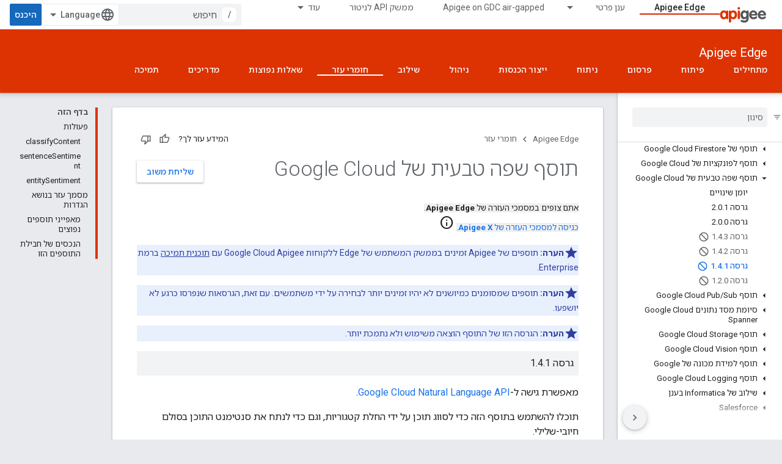

--- FILE ---
content_type: text/html; charset=utf-8
request_url: https://docs.apigee.com/api-platform/reference/extensions/google-cloud-natural-language/google-cloud-natural-language-extension-141?hl=he
body_size: 26877
content:









<!doctype html>
<html 
      lang="he-x-mtfrom-en"
      dir="rtl">
  <head>
    <meta name="google-signin-client-id" content="157101835696-ooapojlodmuabs2do2vuhhnf90bccmoi.apps.googleusercontent.com"><meta name="google-signin-scope"
          content="profile email"><meta property="og:site_name" content="Apigee Docs">
    <meta property="og:type" content="website"><meta name="theme-color" content="#dd3303"><meta charset="utf-8">
    <meta content="IE=Edge" http-equiv="X-UA-Compatible">
    <meta name="viewport" content="width=device-width, initial-scale=1">
    

    <link rel="manifest" href="/_pwa/apigee/manifest.json"
          crossorigin="use-credentials">
    <link rel="preconnect" href="//www.gstatic.com" crossorigin>
    <link rel="preconnect" href="//fonts.gstatic.com" crossorigin>
    <link rel="preconnect" href="//fonts.googleapis.com" crossorigin>
    <link rel="preconnect" href="//apis.google.com" crossorigin>
    <link rel="preconnect" href="//www.google-analytics.com" crossorigin><link rel="stylesheet" href="//fonts.googleapis.com/css?family=Roboto:300,400,400italic,500,500italic,700,700italic|Roboto+Mono:400,500,700&display=swap">
      <link rel="stylesheet"
            href="//fonts.googleapis.com/css2?family=Material+Icons&family=Material+Symbols+Outlined&display=block"><link rel="stylesheet" href="//fonts.googleapis.com/earlyaccess/notosanshebrew.css"><link rel="stylesheet" href="https://www.gstatic.com/devrel-devsite/prod/v5f5028bd8220352863507a1bacc6e2ea79a725fdb2dd736f205c6da16a3d00d1/apigee/css/app.css">
      <link rel="shortcut icon" href="https://www.gstatic.com/devrel-devsite/prod/v5f5028bd8220352863507a1bacc6e2ea79a725fdb2dd736f205c6da16a3d00d1/apigee/images/favicon.png">
    <link rel="apple-touch-icon" href="https://www.gstatic.com/devrel-devsite/prod/v5f5028bd8220352863507a1bacc6e2ea79a725fdb2dd736f205c6da16a3d00d1/apigee/images/touchicon-180.png"><link rel="canonical" href="https://docs.apigee.com/api-platform/reference/extensions/google-cloud-natural-language/google-cloud-natural-language-extension-141?hl=he"><link rel="search" type="application/opensearchdescription+xml"
            title="Apigee Docs" href="https://docs.apigee.com/s/opensearch.xml?hl=he">
      <link rel="alternate" hreflang="en"
          href="https://docs.apigee.com/api-platform/reference/extensions/google-cloud-natural-language/google-cloud-natural-language-extension-141" /><link rel="alternate" hreflang="x-default" href="https://docs.apigee.com/api-platform/reference/extensions/google-cloud-natural-language/google-cloud-natural-language-extension-141" /><link rel="alternate" hreflang="ar"
          href="https://docs.apigee.com/api-platform/reference/extensions/google-cloud-natural-language/google-cloud-natural-language-extension-141?hl=ar" /><link rel="alternate" hreflang="bn"
          href="https://docs.apigee.com/api-platform/reference/extensions/google-cloud-natural-language/google-cloud-natural-language-extension-141?hl=bn" /><link rel="alternate" hreflang="zh-Hans"
          href="https://docs.apigee.com/api-platform/reference/extensions/google-cloud-natural-language/google-cloud-natural-language-extension-141?hl=zh-cn" /><link rel="alternate" hreflang="zh-Hant"
          href="https://docs.apigee.com/api-platform/reference/extensions/google-cloud-natural-language/google-cloud-natural-language-extension-141?hl=zh-tw" /><link rel="alternate" hreflang="fa"
          href="https://docs.apigee.com/api-platform/reference/extensions/google-cloud-natural-language/google-cloud-natural-language-extension-141?hl=fa" /><link rel="alternate" hreflang="fr"
          href="https://docs.apigee.com/api-platform/reference/extensions/google-cloud-natural-language/google-cloud-natural-language-extension-141?hl=fr" /><link rel="alternate" hreflang="de"
          href="https://docs.apigee.com/api-platform/reference/extensions/google-cloud-natural-language/google-cloud-natural-language-extension-141?hl=de" /><link rel="alternate" hreflang="he"
          href="https://docs.apigee.com/api-platform/reference/extensions/google-cloud-natural-language/google-cloud-natural-language-extension-141?hl=he" /><link rel="alternate" hreflang="hi"
          href="https://docs.apigee.com/api-platform/reference/extensions/google-cloud-natural-language/google-cloud-natural-language-extension-141?hl=hi" /><link rel="alternate" hreflang="id"
          href="https://docs.apigee.com/api-platform/reference/extensions/google-cloud-natural-language/google-cloud-natural-language-extension-141?hl=id" /><link rel="alternate" hreflang="it"
          href="https://docs.apigee.com/api-platform/reference/extensions/google-cloud-natural-language/google-cloud-natural-language-extension-141?hl=it" /><link rel="alternate" hreflang="ja"
          href="https://docs.apigee.com/api-platform/reference/extensions/google-cloud-natural-language/google-cloud-natural-language-extension-141?hl=ja" /><link rel="alternate" hreflang="ko"
          href="https://docs.apigee.com/api-platform/reference/extensions/google-cloud-natural-language/google-cloud-natural-language-extension-141?hl=ko" /><link rel="alternate" hreflang="pl"
          href="https://docs.apigee.com/api-platform/reference/extensions/google-cloud-natural-language/google-cloud-natural-language-extension-141?hl=pl" /><link rel="alternate" hreflang="pt-BR"
          href="https://docs.apigee.com/api-platform/reference/extensions/google-cloud-natural-language/google-cloud-natural-language-extension-141?hl=pt-br" /><link rel="alternate" hreflang="ru"
          href="https://docs.apigee.com/api-platform/reference/extensions/google-cloud-natural-language/google-cloud-natural-language-extension-141?hl=ru" /><link rel="alternate" hreflang="es-419"
          href="https://docs.apigee.com/api-platform/reference/extensions/google-cloud-natural-language/google-cloud-natural-language-extension-141?hl=es-419" /><link rel="alternate" hreflang="th"
          href="https://docs.apigee.com/api-platform/reference/extensions/google-cloud-natural-language/google-cloud-natural-language-extension-141?hl=th" /><link rel="alternate" hreflang="tr"
          href="https://docs.apigee.com/api-platform/reference/extensions/google-cloud-natural-language/google-cloud-natural-language-extension-141?hl=tr" /><link rel="alternate" hreflang="vi"
          href="https://docs.apigee.com/api-platform/reference/extensions/google-cloud-natural-language/google-cloud-natural-language-extension-141?hl=vi" /><title>תוסף שפה טבעית של Google Cloud &nbsp;|&nbsp; Apigee Edge &nbsp;|&nbsp; Apigee Docs</title>

<meta property="og:title" content="תוסף שפה טבעית של Google Cloud &nbsp;|&nbsp; Apigee Edge &nbsp;|&nbsp; Apigee Docs"><meta property="og:url" content="https://docs.apigee.com/api-platform/reference/extensions/google-cloud-natural-language/google-cloud-natural-language-extension-141?hl=he"><meta property="og:locale" content="he"><script type="application/ld+json">
  {
    "@context": "https://schema.org",
    "@type": "Article",
    
    "headline": "תוסף שפה טבעית של Google Cloud"
  }
</script><link rel="alternate machine-translated-from" hreflang="en"
        href="https://docs.apigee.com/api-platform/reference/extensions/google-cloud-natural-language/google-cloud-natural-language-extension-141?hl=en">
  
    
    
    
    
    
    
    
  

    
      <link rel="stylesheet" href="/extras.css"></head>
  <body class="color-scheme--light"
        template="page"
        theme="apigee-theme"
        type="article"
        
        
        
        layout="docs"
        
        
        
        
        
        display-toc
        pending>
  
    <devsite-progress type="indeterminate" id="app-progress"></devsite-progress>
  
  
    <a href="#main-content" class="skip-link button">
      
      דילוג לתוכן הראשי
    </a>
    <section class="devsite-wrapper">
      <devsite-cookie-notification-bar></devsite-cookie-notification-bar><devsite-header role="banner">
  
    





















<div class="devsite-header--inner" data-nosnippet>
  <div class="devsite-top-logo-row-wrapper-wrapper">
    <div class="devsite-top-logo-row-wrapper">
      <div class="devsite-top-logo-row">
        <button type="button" id="devsite-hamburger-menu"
          class="devsite-header-icon-button button-flat material-icons gc-analytics-event"
          data-category="Site-Wide Custom Events"
          data-label="Navigation menu button"
          visually-hidden
          aria-label="פתיחת התפריט">
        </button>
        
<div class="devsite-product-name-wrapper">

  <a href="/" class="devsite-site-logo-link gc-analytics-event"
   data-category="Site-Wide Custom Events" data-label="Site logo" track-type="globalNav"
   track-name="apigeeDocs" track-metadata-position="nav"
   track-metadata-eventDetail="nav">
  
  <picture>
    
    <img src="https://www.gstatic.com/devrel-devsite/prod/v5f5028bd8220352863507a1bacc6e2ea79a725fdb2dd736f205c6da16a3d00d1/apigee/images/lockup.svg" class="devsite-site-logo" alt="Apigee Docs">
  </picture>
  
</a>



  
  
  <span class="devsite-product-name">
    <ul class="devsite-breadcrumb-list"
  >
  
  <li class="devsite-breadcrumb-item
             ">
    
    
    
      
      
    
  </li>
  
</ul>
  </span>

</div>
        <div class="devsite-top-logo-row-middle">
          <div class="devsite-header-upper-tabs">
            
              
              
  <devsite-tabs class="upper-tabs">

    <nav class="devsite-tabs-wrapper" aria-label="הכרטיסיות העליונות">
      
        
          <tab  class="devsite-active">
            
    <a href="https://docs.apigee.com/api-platform/get-started/get-started?hl=he"
    class="devsite-tabs-content gc-analytics-event "
      track-metadata-eventdetail="https://docs.apigee.com/api-platform/get-started/get-started?hl=he"
    
       track-type="nav"
       track-metadata-position="nav - apigee edge"
       track-metadata-module="primary nav"
       aria-label="Apigee Edge, selected" 
       
         
           data-category="Site-Wide Custom Events"
         
           data-label="Tab: Apigee Edge"
         
           track-name="apigee edge"
         
       >
    Apigee Edge
  
    </a>
    
  
          </tab>
        
      
        
          <tab class="devsite-dropdown
    
    
    
    ">
  
    <a href="https://docs.apigee.com/private-cloud?hl=he"
    class="devsite-tabs-content gc-analytics-event "
      track-metadata-eventdetail="https://docs.apigee.com/private-cloud?hl=he"
    
       track-type="nav"
       track-metadata-position="nav - ענן פרטי"
       track-metadata-module="primary nav"
       
       
         
           data-category="Site-Wide Custom Events"
         
           data-label="Tab: ענן פרטי"
         
           track-name="ענן פרטי"
         
       >
    ענן פרטי
  
    </a>
    
      <button
         aria-haspopup="menu"
         aria-expanded="false"
         aria-label="התפריט הנפתח של ענן פרטי"
         track-type="nav"
         track-metadata-eventdetail="https://docs.apigee.com/private-cloud?hl=he"
         track-metadata-position="nav - ענן פרטי"
         track-metadata-module="primary nav"
         
          
            data-category="Site-Wide Custom Events"
          
            data-label="Tab: ענן פרטי"
          
            track-name="ענן פרטי"
          
        
         class="devsite-tabs-dropdown-toggle devsite-icon devsite-icon-arrow-drop-down"></button>
    
  
  <div class="devsite-tabs-dropdown" role="menu" aria-label="submenu" hidden>
    
    <div class="devsite-tabs-dropdown-content">
      
        <div class="devsite-tabs-dropdown-column
                    ">
          
            <ul class="devsite-tabs-dropdown-section
                       ">
              
                <li class="devsite-nav-title" role="heading" tooltip>עדכון אחרון</li>
              
              
              
                <li class="devsite-nav-item">
                  <a href="https://docs.apigee.com/private-cloud/v4.53.01/installation-requirements?hl=he"
                    
                     track-type="nav"
                     track-metadata-eventdetail="https://docs.apigee.com/private-cloud/v4.53.01/installation-requirements?hl=he"
                     track-metadata-position="nav - ענן פרטי"
                     track-metadata-module="tertiary nav"
                     
                       track-metadata-module_headline="עדכון אחרון"
                     
                     tooltip
                  >
                    
                    <div class="devsite-nav-item-title">
                      v4.53.01
                    </div>
                    
                  </a>
                </li>
              
                <li class="devsite-nav-item">
                  <a href="https://docs.apigee.com/private-cloud/v4.53.00/installation-requirements?hl=he"
                    
                     track-type="nav"
                     track-metadata-eventdetail="https://docs.apigee.com/private-cloud/v4.53.00/installation-requirements?hl=he"
                     track-metadata-position="nav - ענן פרטי"
                     track-metadata-module="tertiary nav"
                     
                       track-metadata-module_headline="עדכון אחרון"
                     
                     tooltip
                  >
                    
                    <div class="devsite-nav-item-title">
                      v4.53.00
                    </div>
                    
                  </a>
                </li>
              
                <li class="devsite-nav-item">
                  <a href="https://docs.apigee.com/private-cloud/v4.52.02/installation-requirements?hl=he"
                    
                     track-type="nav"
                     track-metadata-eventdetail="https://docs.apigee.com/private-cloud/v4.52.02/installation-requirements?hl=he"
                     track-metadata-position="nav - ענן פרטי"
                     track-metadata-module="tertiary nav"
                     
                       track-metadata-module_headline="עדכון אחרון"
                     
                     tooltip
                  >
                    
                    <div class="devsite-nav-item-title">
                      v4.52.02
                    </div>
                    
                  </a>
                </li>
              
                <li class="devsite-nav-item">
                  <a href="https://docs.apigee.com/private-cloud/v4.52.01/installation-requirements?hl=he"
                    
                     track-type="nav"
                     track-metadata-eventdetail="https://docs.apigee.com/private-cloud/v4.52.01/installation-requirements?hl=he"
                     track-metadata-position="nav - ענן פרטי"
                     track-metadata-module="tertiary nav"
                     
                       track-metadata-module_headline="עדכון אחרון"
                     
                     tooltip
                  >
                    
                    <div class="devsite-nav-item-title">
                      v4.52.01
                    </div>
                    
                  </a>
                </li>
              
            </ul>
          
            <ul class="devsite-tabs-dropdown-section
                       ">
              
                <li class="devsite-nav-title" role="heading" tooltip>סוף חיי המוצר</li>
              
              
              
                <li class="devsite-nav-item">
                  <a href="https://docs.apigee.com/private-cloud/v4.52.00/installation-requirements?hl=he"
                    
                     track-type="nav"
                     track-metadata-eventdetail="https://docs.apigee.com/private-cloud/v4.52.00/installation-requirements?hl=he"
                     track-metadata-position="nav - ענן פרטי"
                     track-metadata-module="tertiary nav"
                     
                       track-metadata-module_headline="עדכון אחרון"
                     
                     tooltip
                  >
                    
                    <div class="devsite-nav-item-title">
                      גרסה 4.52.00
                    </div>
                    
                  </a>
                </li>
              
            </ul>
          
            <ul class="devsite-tabs-dropdown-section
                       ">
              
                <li class="devsite-nav-title" role="heading" tooltip>חסר ערך/לא נתמך</li>
              
              
              
                <li class="devsite-nav-item">
                  <a href="https://docs.apigee.com/private-cloud/v4.51.00/installation-requirements?hl=he"
                    
                     track-type="nav"
                     track-metadata-eventdetail="https://docs.apigee.com/private-cloud/v4.51.00/installation-requirements?hl=he"
                     track-metadata-position="nav - ענן פרטי"
                     track-metadata-module="tertiary nav"
                     
                       track-metadata-module_headline="עדכון אחרון"
                     
                     tooltip
                  >
                    
                    <div class="devsite-nav-item-title">
                      גרסה 4.51.00
                    </div>
                    
                  </a>
                </li>
              
                <li class="devsite-nav-item">
                  <a href="https://docs.apigee.com/private-cloud/v4.50.00?hl=he"
                    
                     track-type="nav"
                     track-metadata-eventdetail="https://docs.apigee.com/private-cloud/v4.50.00?hl=he"
                     track-metadata-position="nav - ענן פרטי"
                     track-metadata-module="tertiary nav"
                     
                       track-metadata-module_headline="עדכון אחרון"
                     
                     tooltip
                  >
                    
                    <div class="devsite-nav-item-title">
                      גרסה 4.50.00
                    </div>
                    
                  </a>
                </li>
              
                <li class="devsite-nav-item">
                  <a href="https://docs.apigee.com/private-cloud/v4.19.06?hl=he"
                    
                     track-type="nav"
                     track-metadata-eventdetail="https://docs.apigee.com/private-cloud/v4.19.06?hl=he"
                     track-metadata-position="nav - ענן פרטי"
                     track-metadata-module="tertiary nav"
                     
                       track-metadata-module_headline="עדכון אחרון"
                     
                     tooltip
                  >
                    
                    <div class="devsite-nav-item-title">
                      גרסה 4.19.06
                    </div>
                    
                  </a>
                </li>
              
                <li class="devsite-nav-item">
                  <a href="https://docs.apigee.com/private-cloud/v4.19.01?hl=he"
                    
                     track-type="nav"
                     track-metadata-eventdetail="https://docs.apigee.com/private-cloud/v4.19.01?hl=he"
                     track-metadata-position="nav - ענן פרטי"
                     track-metadata-module="tertiary nav"
                     
                       track-metadata-module_headline="עדכון אחרון"
                     
                     tooltip
                  >
                    
                    <div class="devsite-nav-item-title">
                      גרסה 4.19.01
                    </div>
                    
                  </a>
                </li>
              
                <li class="devsite-nav-item">
                  <a href="https://docs.apigee.com/private-cloud/v4.18.05?hl=he"
                    
                     track-type="nav"
                     track-metadata-eventdetail="https://docs.apigee.com/private-cloud/v4.18.05?hl=he"
                     track-metadata-position="nav - ענן פרטי"
                     track-metadata-module="tertiary nav"
                     
                       track-metadata-module_headline="עדכון אחרון"
                     
                     tooltip
                  >
                    
                    <div class="devsite-nav-item-title">
                      גרסה 4.18.05
                    </div>
                    
                  </a>
                </li>
              
                <li class="devsite-nav-item">
                  <a href="https://docs.apigee.com/private-cloud/v4.18.01?hl=he"
                    
                     track-type="nav"
                     track-metadata-eventdetail="https://docs.apigee.com/private-cloud/v4.18.01?hl=he"
                     track-metadata-position="nav - ענן פרטי"
                     track-metadata-module="tertiary nav"
                     
                       track-metadata-module_headline="עדכון אחרון"
                     
                     tooltip
                  >
                    
                    <div class="devsite-nav-item-title">
                      גרסה 4.18.01
                    </div>
                    
                  </a>
                </li>
              
                <li class="devsite-nav-item">
                  <a href="https://docs.apigee.com/private-cloud/v4.17.09?hl=he"
                    
                     track-type="nav"
                     track-metadata-eventdetail="https://docs.apigee.com/private-cloud/v4.17.09?hl=he"
                     track-metadata-position="nav - ענן פרטי"
                     track-metadata-module="tertiary nav"
                     
                       track-metadata-module_headline="עדכון אחרון"
                     
                     tooltip
                  >
                    
                    <div class="devsite-nav-item-title">
                      גרסה 4.17.09
                    </div>
                    
                  </a>
                </li>
              
                <li class="devsite-nav-item">
                  <a href="https://docs.apigee.com/private-cloud/v4.17.05?hl=he"
                    
                     track-type="nav"
                     track-metadata-eventdetail="https://docs.apigee.com/private-cloud/v4.17.05?hl=he"
                     track-metadata-position="nav - ענן פרטי"
                     track-metadata-module="tertiary nav"
                     
                       track-metadata-module_headline="עדכון אחרון"
                     
                     tooltip
                  >
                    
                    <div class="devsite-nav-item-title">
                      גרסה 4.17.05
                    </div>
                    
                  </a>
                </li>
              
                <li class="devsite-nav-item">
                  <a href="https://docs.apigee.com/private-cloud/v4.17.01?hl=he"
                    
                     track-type="nav"
                     track-metadata-eventdetail="https://docs.apigee.com/private-cloud/v4.17.01?hl=he"
                     track-metadata-position="nav - ענן פרטי"
                     track-metadata-module="tertiary nav"
                     
                       track-metadata-module_headline="עדכון אחרון"
                     
                     tooltip
                  >
                    
                    <div class="devsite-nav-item-title">
                      גרסה 4.17.01
                    </div>
                    
                  </a>
                </li>
              
                <li class="devsite-nav-item">
                  <a href="https://docs.apigee.com/private-cloud/v4.16.09?hl=he"
                    
                     track-type="nav"
                     track-metadata-eventdetail="https://docs.apigee.com/private-cloud/v4.16.09?hl=he"
                     track-metadata-position="nav - ענן פרטי"
                     track-metadata-module="tertiary nav"
                     
                       track-metadata-module_headline="עדכון אחרון"
                     
                     tooltip
                  >
                    
                    <div class="devsite-nav-item-title">
                      גרסה 4.16.09
                    </div>
                    
                  </a>
                </li>
              
                <li class="devsite-nav-item">
                  <a href="https://docs.apigee.com/private-cloud/v4.16.05?hl=he"
                    
                     track-type="nav"
                     track-metadata-eventdetail="https://docs.apigee.com/private-cloud/v4.16.05?hl=he"
                     track-metadata-position="nav - ענן פרטי"
                     track-metadata-module="tertiary nav"
                     
                       track-metadata-module_headline="עדכון אחרון"
                     
                     tooltip
                  >
                    
                    <div class="devsite-nav-item-title">
                      גרסה 4.16.05
                    </div>
                    
                  </a>
                </li>
              
                <li class="devsite-nav-item">
                  <a href="https://docs.apigee.com/private-cloud/v4.16.01?hl=he"
                    
                     track-type="nav"
                     track-metadata-eventdetail="https://docs.apigee.com/private-cloud/v4.16.01?hl=he"
                     track-metadata-position="nav - ענן פרטי"
                     track-metadata-module="tertiary nav"
                     
                       track-metadata-module_headline="עדכון אחרון"
                     
                     tooltip
                  >
                    
                    <div class="devsite-nav-item-title">
                      גרסה 4.16.01
                    </div>
                    
                  </a>
                </li>
              
            </ul>
          
        </div>
      
    </div>
  </div>
</tab>
        
      
        
          <tab  >
            
    <a href="https://docs.apigee.com/private-cloud/v4.53.01?hl=he"
    class="devsite-tabs-content gc-analytics-event "
      track-metadata-eventdetail="https://docs.apigee.com/private-cloud/v4.53.01?hl=he"
    
       track-type="nav"
       track-metadata-position="nav - ‫apigee on gdc air-gapped"
       track-metadata-module="primary nav"
       
       
         
           data-category="Site-Wide Custom Events"
         
           data-label="Tab: ‫Apigee on GDC air-gapped"
         
           track-name="‫apigee on gdc air-gapped"
         
       >
    ‫Apigee on GDC air-gapped
  
    </a>
    
  
          </tab>
        
      
        
          <tab  >
            
    <a href="https://docs.apigee.com/api-monitoring?hl=he"
    class="devsite-tabs-content gc-analytics-event "
      track-metadata-eventdetail="https://docs.apigee.com/api-monitoring?hl=he"
    
       track-type="nav"
       track-metadata-position="nav - ממשק api לניטור"
       track-metadata-module="primary nav"
       
       
         
           data-category="Site-Wide Custom Events"
         
           data-label="Tab: ממשק API לניטור"
         
           track-name="ממשק api לניטור"
         
       >
    ממשק API לניטור
  
    </a>
    
  
          </tab>
        
      
        
          <tab  >
            
    <a href="https://docs.apigee.com/sense/what-apigee-sense?hl=he"
    class="devsite-tabs-content gc-analytics-event "
      track-metadata-eventdetail="https://docs.apigee.com/sense/what-apigee-sense?hl=he"
    
       track-type="nav"
       track-metadata-position="nav - חוש"
       track-metadata-module="primary nav"
       
       
         
           data-category="Site-Wide Custom Events"
         
           data-label="Tab: חוש"
         
           track-name="חוש"
         
       >
    חוש
  
    </a>
    
  
          </tab>
        
      
        
          <tab  >
            
    <a href="https://apidocs.apigee.com?hl=he"
    class="devsite-tabs-content gc-analytics-event "
      track-metadata-eventdetail="https://apidocs.apigee.com?hl=he"
    
       track-type="nav"
       track-metadata-position="nav - ממשקי api"
       track-metadata-module="primary nav"
       
       
         
           data-category="Site-Wide Custom Events"
         
           data-label="Tab: ממשקי API"
         
           track-name="ממשקי api"
         
       >
    ממשקי API
  
    </a>
    
  
          </tab>
        
      
        
          <tab  >
            
    <a href="https://docs.apigee.com/api-platform/troubleshoot/support?hl=he"
    class="devsite-tabs-content gc-analytics-event "
      track-metadata-eventdetail="https://docs.apigee.com/api-platform/troubleshoot/support?hl=he"
    
       track-type="nav"
       track-metadata-position="nav - פתרון בעיות"
       track-metadata-module="primary nav"
       
       
         
           data-category="Site-Wide Custom Events"
         
           data-label="Tab: פתרון בעיות"
         
           track-name="פתרון בעיות"
         
       >
    פתרון בעיות
  
    </a>
    
  
          </tab>
        
      
        
          <tab  >
            
    <a href="https://docs.apigee.com/release/notes/apigee-release-notes?hl=he"
    class="devsite-tabs-content gc-analytics-event "
      track-metadata-eventdetail="https://docs.apigee.com/release/notes/apigee-release-notes?hl=he"
    
       track-type="nav"
       track-metadata-position="nav - גרסאות"
       track-metadata-module="primary nav"
       
       
         
           data-category="Site-Wide Custom Events"
         
           data-label="Tab: גרסאות"
         
           track-name="גרסאות"
         
       >
    גרסאות
  
    </a>
    
  
          </tab>
        
      
        
          <tab  >
            
    <a href="https://apigee.com/api-management/?hl=he#/pricing"
    class="devsite-tabs-content gc-analytics-event "
      track-metadata-eventdetail="https://apigee.com/api-management/?hl=he#/pricing"
    
       track-type="nav"
       track-metadata-position="nav - תמחור"
       track-metadata-module="primary nav"
       
       
         
           data-category="Site-Wide Custom Events"
         
           data-label="Tab: תמחור"
         
           track-name="תמחור"
         
       >
    תמחור
  
    </a>
    
  
          </tab>
        
      
        
          <tab  >
            
    <a href="https://discuss.google.dev/c/google-cloud/cloud-apigee/104?hl=he"
    class="devsite-tabs-content gc-analytics-event "
      track-metadata-eventdetail="https://discuss.google.dev/c/google-cloud/cloud-apigee/104?hl=he"
    
       track-type="nav"
       track-metadata-position="nav - קהילה"
       track-metadata-module="primary nav"
       
       
         
           data-category="Site-Wide Custom Events"
         
           data-label="Tab: קהילה"
         
           track-name="קהילה"
         
       >
    קהילה
  
    </a>
    
  
          </tab>
        
      
    </nav>

  </devsite-tabs>

            
           </div>
          
<devsite-search
    enable-signin
    enable-search
    enable-suggestions
      enable-query-completion
    
    enable-search-summaries
    project-name="Apigee Edge"
    tenant-name="Apigee Docs"
    
    
    
    
    
    >
  <form class="devsite-search-form" action="https://docs.apigee.com/s/results?hl=he" method="GET">
    <div class="devsite-search-container">
      <button type="button"
              search-open
              class="devsite-search-button devsite-header-icon-button button-flat material-icons"
              
              aria-label="פתיחת החיפוש"></button>
      <div class="devsite-searchbox">
        <input
          aria-activedescendant=""
          aria-autocomplete="list"
          
          aria-label="חיפוש"
          aria-expanded="false"
          aria-haspopup="listbox"
          autocomplete="off"
          class="devsite-search-field devsite-search-query"
          name="q"
          
          placeholder="חיפוש"
          role="combobox"
          type="text"
          value=""
          >
          <div class="devsite-search-image material-icons" aria-hidden="true">
            
              <svg class="devsite-search-ai-image" width="24" height="24" viewBox="0 0 24 24" fill="none" xmlns="http://www.w3.org/2000/svg">
                  <g clip-path="url(#clip0_6641_386)">
                    <path d="M19.6 21L13.3 14.7C12.8 15.1 12.225 15.4167 11.575 15.65C10.925 15.8833 10.2333 16 9.5 16C7.68333 16 6.14167 15.375 4.875 14.125C3.625 12.8583 3 11.3167 3 9.5C3 7.68333 3.625 6.15 4.875 4.9C6.14167 3.63333 7.68333 3 9.5 3C10.0167 3 10.5167 3.05833 11 3.175C11.4833 3.275 11.9417 3.43333 12.375 3.65L10.825 5.2C10.6083 5.13333 10.3917 5.08333 10.175 5.05C9.95833 5.01667 9.73333 5 9.5 5C8.25 5 7.18333 5.44167 6.3 6.325C5.43333 7.19167 5 8.25 5 9.5C5 10.75 5.43333 11.8167 6.3 12.7C7.18333 13.5667 8.25 14 9.5 14C10.6667 14 11.6667 13.625 12.5 12.875C13.35 12.1083 13.8417 11.15 13.975 10H15.975C15.925 10.6333 15.7833 11.2333 15.55 11.8C15.3333 12.3667 15.05 12.8667 14.7 13.3L21 19.6L19.6 21ZM17.5 12C17.5 10.4667 16.9667 9.16667 15.9 8.1C14.8333 7.03333 13.5333 6.5 12 6.5C13.5333 6.5 14.8333 5.96667 15.9 4.9C16.9667 3.83333 17.5 2.53333 17.5 0.999999C17.5 2.53333 18.0333 3.83333 19.1 4.9C20.1667 5.96667 21.4667 6.5 23 6.5C21.4667 6.5 20.1667 7.03333 19.1 8.1C18.0333 9.16667 17.5 10.4667 17.5 12Z" fill="#5F6368"/>
                  </g>
                <defs>
                <clipPath id="clip0_6641_386">
                <rect width="24" height="24" fill="white"/>
                </clipPath>
                </defs>
              </svg>
            
          </div>
          <div class="devsite-search-shortcut-icon-container" aria-hidden="true">
            <kbd class="devsite-search-shortcut-icon">/</kbd>
          </div>
      </div>
    </div>
  </form>
  <button type="button"
          search-close
          class="devsite-search-button devsite-header-icon-button button-flat material-icons"
          
          aria-label="סגירת החיפוש"></button>
</devsite-search>

        </div>

        

          

          

          

          
<devsite-language-selector>
  <ul role="presentation">
    
    
    <li role="presentation">
      <a role="menuitem" lang="en"
        >English</a>
    </li>
    
    <li role="presentation">
      <a role="menuitem" lang="de"
        >Deutsch</a>
    </li>
    
    <li role="presentation">
      <a role="menuitem" lang="es_419"
        >Español – América Latina</a>
    </li>
    
    <li role="presentation">
      <a role="menuitem" lang="fr"
        >Français</a>
    </li>
    
    <li role="presentation">
      <a role="menuitem" lang="id"
        >Indonesia</a>
    </li>
    
    <li role="presentation">
      <a role="menuitem" lang="it"
        >Italiano</a>
    </li>
    
    <li role="presentation">
      <a role="menuitem" lang="pl"
        >Polski</a>
    </li>
    
    <li role="presentation">
      <a role="menuitem" lang="pt_br"
        >Português – Brasil</a>
    </li>
    
    <li role="presentation">
      <a role="menuitem" lang="vi"
        >Tiếng Việt</a>
    </li>
    
    <li role="presentation">
      <a role="menuitem" lang="tr"
        >Türkçe</a>
    </li>
    
    <li role="presentation">
      <a role="menuitem" lang="ru"
        >Русский</a>
    </li>
    
    <li role="presentation">
      <a role="menuitem" lang="he"
        >עברית</a>
    </li>
    
    <li role="presentation">
      <a role="menuitem" lang="ar"
        >العربيّة</a>
    </li>
    
    <li role="presentation">
      <a role="menuitem" lang="fa"
        >فارسی</a>
    </li>
    
    <li role="presentation">
      <a role="menuitem" lang="hi"
        >हिंदी</a>
    </li>
    
    <li role="presentation">
      <a role="menuitem" lang="bn"
        >বাংলা</a>
    </li>
    
    <li role="presentation">
      <a role="menuitem" lang="th"
        >ภาษาไทย</a>
    </li>
    
    <li role="presentation">
      <a role="menuitem" lang="zh_cn"
        >中文 – 简体</a>
    </li>
    
    <li role="presentation">
      <a role="menuitem" lang="zh_tw"
        >中文 – 繁體</a>
    </li>
    
    <li role="presentation">
      <a role="menuitem" lang="ja"
        >日本語</a>
    </li>
    
    <li role="presentation">
      <a role="menuitem" lang="ko"
        >한국어</a>
    </li>
    
  </ul>
</devsite-language-selector>


          

        

        
          <devsite-user 
                        
                        
                        
                        id="devsite-user">
            
              
              <span class="button devsite-top-button" aria-hidden="true" visually-hidden>היכנס</span>
            
          </devsite-user>
        
        
        
      </div>
    </div>
  </div>



  <div class="devsite-collapsible-section
    ">
    <div class="devsite-header-background">
      
        
          <div class="devsite-product-id-row"
           >
            <div class="devsite-product-description-row">
              
                
                <div class="devsite-product-id">
                  
                  
                  
                    <ul class="devsite-breadcrumb-list"
  >
  
  <li class="devsite-breadcrumb-item
             ">
    
    
    
      
        
  <a href="https://docs.apigee.com/api-platform/get-started/get-started?hl=he"
      
        class="devsite-breadcrumb-link gc-analytics-event"
      
        data-category="Site-Wide Custom Events"
      
        data-label="Lower Header"
      
        data-value="1"
      
        track-type="globalNav"
      
        track-name="breadcrumb"
      
        track-metadata-position="1"
      
        track-metadata-eventdetail=""
      
    >
    
          Apigee Edge
        
  </a>
  
      
    
  </li>
  
</ul>
                </div>
                
              
              
            </div>
            
          </div>
          
        
      
      
        <div class="devsite-doc-set-nav-row">
          
          
            
            
  <devsite-tabs class="lower-tabs">

    <nav class="devsite-tabs-wrapper" aria-label="הכרטיסיות התחתונות">
      
        
          <tab  >
            
    <a href="https://docs.apigee.com/api-platform/get-started/get-started?hl=he"
    class="devsite-tabs-content gc-analytics-event "
      track-metadata-eventdetail="https://docs.apigee.com/api-platform/get-started/get-started?hl=he"
    
       track-type="nav"
       track-metadata-position="nav - מתחילים"
       track-metadata-module="primary nav"
       
       
         
           data-category="Site-Wide Custom Events"
         
           data-label="Tab: מתחילים"
         
           track-name="מתחילים"
         
       >
    מתחילים
  
    </a>
    
  
          </tab>
        
      
        
          <tab  >
            
    <a href="https://docs.apigee.com/api-platform/get-started/learn-edge?hl=he"
    class="devsite-tabs-content gc-analytics-event "
      track-metadata-eventdetail="https://docs.apigee.com/api-platform/get-started/learn-edge?hl=he"
    
       track-type="nav"
       track-metadata-position="nav - פיתוח"
       track-metadata-module="primary nav"
       
       
         
           data-category="Site-Wide Custom Events"
         
           data-label="Tab: פיתוח"
         
           track-name="פיתוח"
         
       >
    פיתוח
  
    </a>
    
  
          </tab>
        
      
        
          <tab  >
            
    <a href="https://docs.apigee.com/api-platform/publish/publishing-overview?hl=he"
    class="devsite-tabs-content gc-analytics-event "
      track-metadata-eventdetail="https://docs.apigee.com/api-platform/publish/publishing-overview?hl=he"
    
       track-type="nav"
       track-metadata-position="nav - פרסום"
       track-metadata-module="primary nav"
       
       
         
           data-category="Site-Wide Custom Events"
         
           data-label="Tab: פרסום"
         
           track-name="פרסום"
         
       >
    פרסום
  
    </a>
    
  
          </tab>
        
      
        
          <tab  >
            
    <a href="https://docs.apigee.com/api-platform/analytics/analytics-services-overview?hl=he"
    class="devsite-tabs-content gc-analytics-event "
      track-metadata-eventdetail="https://docs.apigee.com/api-platform/analytics/analytics-services-overview?hl=he"
    
       track-type="nav"
       track-metadata-position="nav - ניתוח"
       track-metadata-module="primary nav"
       
       
         
           data-category="Site-Wide Custom Events"
         
           data-label="Tab: ניתוח"
         
           track-name="ניתוח"
         
       >
    ניתוח
  
    </a>
    
  
          </tab>
        
      
        
          <tab  >
            
    <a href="https://docs.apigee.com/api-platform/monetization/basics-monetization?hl=he"
    class="devsite-tabs-content gc-analytics-event "
      track-metadata-eventdetail="https://docs.apigee.com/api-platform/monetization/basics-monetization?hl=he"
    
       track-type="nav"
       track-metadata-position="nav - ייצור הכנסות"
       track-metadata-module="primary nav"
       
       
         
           data-category="Site-Wide Custom Events"
         
           data-label="Tab: ייצור הכנסות"
         
           track-name="ייצור הכנסות"
         
       >
    ייצור הכנסות
  
    </a>
    
  
          </tab>
        
      
        
          <tab  >
            
    <a href="https://docs.apigee.com/api-platform/system-administration/service-requests?hl=he"
    class="devsite-tabs-content gc-analytics-event "
      track-metadata-eventdetail="https://docs.apigee.com/api-platform/system-administration/service-requests?hl=he"
    
       track-type="nav"
       track-metadata-position="nav - ניהול"
       track-metadata-module="primary nav"
       
       
         
           data-category="Site-Wide Custom Events"
         
           data-label="Tab: ניהול"
         
           track-name="ניהול"
         
       >
    ניהול
  
    </a>
    
  
          </tab>
        
      
        
          <tab  >
            
    <a href="https://docs.apigee.com/api-platform/integrations/apigee-edge-uapim-overview?hl=he"
    class="devsite-tabs-content gc-analytics-event "
      track-metadata-eventdetail="https://docs.apigee.com/api-platform/integrations/apigee-edge-uapim-overview?hl=he"
    
       track-type="nav"
       track-metadata-position="nav - שילוב"
       track-metadata-module="primary nav"
       
       
         
           data-category="Site-Wide Custom Events"
         
           data-label="Tab: שילוב"
         
           track-name="שילוב"
         
       >
    שילוב
  
    </a>
    
  
          </tab>
        
      
        
          <tab  class="devsite-active">
            
    <a href="https://docs.apigee.com/api-platform/reference/apigee-reference?hl=he"
    class="devsite-tabs-content gc-analytics-event "
      track-metadata-eventdetail="https://docs.apigee.com/api-platform/reference/apigee-reference?hl=he"
    
       track-type="nav"
       track-metadata-position="nav - חומרי עזר"
       track-metadata-module="primary nav"
       aria-label="חומרי עזר, selected" 
       
         
           data-category="Site-Wide Custom Events"
         
           data-label="Tab: חומרי עזר"
         
           track-name="חומרי עזר"
         
       >
    חומרי עזר
  
    </a>
    
  
          </tab>
        
      
        
          <tab  >
            
    <a href="https://docs.apigee.com/api-platform/faq/edge-network-design-firewalls?hl=he"
    class="devsite-tabs-content gc-analytics-event "
      track-metadata-eventdetail="https://docs.apigee.com/api-platform/faq/edge-network-design-firewalls?hl=he"
    
       track-type="nav"
       track-metadata-position="nav - שאלות נפוצות"
       track-metadata-module="primary nav"
       
       
         
           data-category="Site-Wide Custom Events"
         
           data-label="Tab: שאלות נפוצות"
         
           track-name="שאלות נפוצות"
         
       >
    שאלות נפוצות
  
    </a>
    
  
          </tab>
        
      
        
          <tab  >
            
    <a href="https://docs.apigee.com/how-to-guides/how-to-guides-introduction?hl=he"
    class="devsite-tabs-content gc-analytics-event "
      track-metadata-eventdetail="https://docs.apigee.com/how-to-guides/how-to-guides-introduction?hl=he"
    
       track-type="nav"
       track-metadata-position="nav - מדריכים"
       track-metadata-module="primary nav"
       
       
         
           data-category="Site-Wide Custom Events"
         
           data-label="Tab: מדריכים"
         
           track-name="מדריכים"
         
       >
    מדריכים
  
    </a>
    
  
          </tab>
        
      
        
          <tab  >
            
    <a href="https://docs.apigee.com/api-platform/troubleshoot/support?hl=he"
    class="devsite-tabs-content gc-analytics-event "
      track-metadata-eventdetail="https://docs.apigee.com/api-platform/troubleshoot/support?hl=he"
    
       track-type="nav"
       track-metadata-position="nav - תמיכה"
       track-metadata-module="primary nav"
       
       
         
           data-category="Site-Wide Custom Events"
         
           data-label="Tab: תמיכה"
         
           track-name="תמיכה"
         
       >
    תמיכה
  
    </a>
    
  
          </tab>
        
      
    </nav>

  </devsite-tabs>

          
          
        </div>
      
    </div>
  </div>

</div>



  

  
</devsite-header>
      <devsite-book-nav scrollbars >
        
          





















<div class="devsite-book-nav-filter"
     >
  <span class="filter-list-icon material-icons" aria-hidden="true"></span>
  <input type="text"
         placeholder="סינון"
         
         aria-label="כאן כותבים את הטקסט לסינון התוצאות"
         role="searchbox">
  
  <span class="filter-clear-button hidden"
        data-title="ניקוי הסינון"
        aria-label="ניקוי הסינון"
        role="button"
        tabindex="0"></span>
</div>

<nav class="devsite-book-nav devsite-nav nocontent"
     aria-label="תפריט צד">
  <div class="devsite-mobile-header">
    <button type="button"
            id="devsite-close-nav"
            class="devsite-header-icon-button button-flat material-icons gc-analytics-event"
            data-category="Site-Wide Custom Events"
            data-label="Close navigation"
            aria-label="סגירת הניווט">
    </button>
    <div class="devsite-product-name-wrapper">

  <a href="/" class="devsite-site-logo-link gc-analytics-event"
   data-category="Site-Wide Custom Events" data-label="Site logo" track-type="globalNav"
   track-name="apigeeDocs" track-metadata-position="nav"
   track-metadata-eventDetail="nav">
  
  <picture>
    
    <img src="https://www.gstatic.com/devrel-devsite/prod/v5f5028bd8220352863507a1bacc6e2ea79a725fdb2dd736f205c6da16a3d00d1/apigee/images/lockup.svg" class="devsite-site-logo" alt="Apigee Docs">
  </picture>
  
</a>


  
      <span class="devsite-product-name">
        
        
        <ul class="devsite-breadcrumb-list"
  >
  
  <li class="devsite-breadcrumb-item
             ">
    
    
    
      
      
    
  </li>
  
</ul>
      </span>
    

</div>
  </div>

  <div class="devsite-book-nav-wrapper">
    <div class="devsite-mobile-nav-top">
      
        <ul class="devsite-nav-list">
          
            <li class="devsite-nav-item">
              
  
  <a href="/api-platform/get-started/get-started"
    
       class="devsite-nav-title gc-analytics-event
              
              devsite-nav-active"
    

    
      
        data-category="Site-Wide Custom Events"
      
        data-label="Tab: Apigee Edge"
      
        track-name="apigee edge"
      
    
     data-category="Site-Wide Custom Events"
     data-label="Responsive Tab: Apigee Edge"
     track-type="globalNav"
     track-metadata-eventDetail="globalMenu"
     track-metadata-position="nav">
  
    <span class="devsite-nav-text" tooltip >
      Apigee Edge
   </span>
    
  
  </a>
  

  
              
                <ul class="devsite-nav-responsive-tabs">
                  
                    
                    
                    
                    <li class="devsite-nav-item">
                      
  
  <a href="/api-platform/get-started/get-started"
    
       class="devsite-nav-title gc-analytics-event
              
              "
    

    
      
        data-category="Site-Wide Custom Events"
      
        data-label="Tab: מתחילים"
      
        track-name="מתחילים"
      
    
     data-category="Site-Wide Custom Events"
     data-label="Responsive Tab: מתחילים"
     track-type="globalNav"
     track-metadata-eventDetail="globalMenu"
     track-metadata-position="nav">
  
    <span class="devsite-nav-text" tooltip >
      מתחילים
   </span>
    
  
  </a>
  

  
                    </li>
                  
                    
                    
                    
                    <li class="devsite-nav-item">
                      
  
  <a href="/api-platform/get-started/learn-edge"
    
       class="devsite-nav-title gc-analytics-event
              
              "
    

    
      
        data-category="Site-Wide Custom Events"
      
        data-label="Tab: פיתוח"
      
        track-name="פיתוח"
      
    
     data-category="Site-Wide Custom Events"
     data-label="Responsive Tab: פיתוח"
     track-type="globalNav"
     track-metadata-eventDetail="globalMenu"
     track-metadata-position="nav">
  
    <span class="devsite-nav-text" tooltip >
      פיתוח
   </span>
    
  
  </a>
  

  
                    </li>
                  
                    
                    
                    
                    <li class="devsite-nav-item">
                      
  
  <a href="/api-platform/publish/publishing-overview"
    
       class="devsite-nav-title gc-analytics-event
              
              "
    

    
      
        data-category="Site-Wide Custom Events"
      
        data-label="Tab: פרסום"
      
        track-name="פרסום"
      
    
     data-category="Site-Wide Custom Events"
     data-label="Responsive Tab: פרסום"
     track-type="globalNav"
     track-metadata-eventDetail="globalMenu"
     track-metadata-position="nav">
  
    <span class="devsite-nav-text" tooltip >
      פרסום
   </span>
    
  
  </a>
  

  
                    </li>
                  
                    
                    
                    
                    <li class="devsite-nav-item">
                      
  
  <a href="/api-platform/analytics/analytics-services-overview"
    
       class="devsite-nav-title gc-analytics-event
              
              "
    

    
      
        data-category="Site-Wide Custom Events"
      
        data-label="Tab: ניתוח"
      
        track-name="ניתוח"
      
    
     data-category="Site-Wide Custom Events"
     data-label="Responsive Tab: ניתוח"
     track-type="globalNav"
     track-metadata-eventDetail="globalMenu"
     track-metadata-position="nav">
  
    <span class="devsite-nav-text" tooltip >
      ניתוח
   </span>
    
  
  </a>
  

  
                    </li>
                  
                    
                    
                    
                    <li class="devsite-nav-item">
                      
  
  <a href="/api-platform/monetization/basics-monetization"
    
       class="devsite-nav-title gc-analytics-event
              
              "
    

    
      
        data-category="Site-Wide Custom Events"
      
        data-label="Tab: ייצור הכנסות"
      
        track-name="ייצור הכנסות"
      
    
     data-category="Site-Wide Custom Events"
     data-label="Responsive Tab: ייצור הכנסות"
     track-type="globalNav"
     track-metadata-eventDetail="globalMenu"
     track-metadata-position="nav">
  
    <span class="devsite-nav-text" tooltip >
      ייצור הכנסות
   </span>
    
  
  </a>
  

  
                    </li>
                  
                    
                    
                    
                    <li class="devsite-nav-item">
                      
  
  <a href="/api-platform/system-administration/service-requests"
    
       class="devsite-nav-title gc-analytics-event
              
              "
    

    
      
        data-category="Site-Wide Custom Events"
      
        data-label="Tab: ניהול"
      
        track-name="ניהול"
      
    
     data-category="Site-Wide Custom Events"
     data-label="Responsive Tab: ניהול"
     track-type="globalNav"
     track-metadata-eventDetail="globalMenu"
     track-metadata-position="nav">
  
    <span class="devsite-nav-text" tooltip >
      ניהול
   </span>
    
  
  </a>
  

  
                    </li>
                  
                    
                    
                    
                    <li class="devsite-nav-item">
                      
  
  <a href="/api-platform/integrations/apigee-edge-uapim-overview"
    
       class="devsite-nav-title gc-analytics-event
              
              "
    

    
      
        data-category="Site-Wide Custom Events"
      
        data-label="Tab: שילוב"
      
        track-name="שילוב"
      
    
     data-category="Site-Wide Custom Events"
     data-label="Responsive Tab: שילוב"
     track-type="globalNav"
     track-metadata-eventDetail="globalMenu"
     track-metadata-position="nav">
  
    <span class="devsite-nav-text" tooltip >
      שילוב
   </span>
    
  
  </a>
  

  
                    </li>
                  
                    
                    
                    
                    <li class="devsite-nav-item">
                      
  
  <a href="/api-platform/reference/apigee-reference"
    
       class="devsite-nav-title gc-analytics-event
              
              devsite-nav-active"
    

    
      
        data-category="Site-Wide Custom Events"
      
        data-label="Tab: חומרי עזר"
      
        track-name="חומרי עזר"
      
    
     data-category="Site-Wide Custom Events"
     data-label="Responsive Tab: חומרי עזר"
     track-type="globalNav"
     track-metadata-eventDetail="globalMenu"
     track-metadata-position="nav">
  
    <span class="devsite-nav-text" tooltip menu="_book">
      חומרי עזר
   </span>
    
  
  </a>
  

  
                    </li>
                  
                    
                    
                    
                    <li class="devsite-nav-item">
                      
  
  <a href="/api-platform/faq/edge-network-design-firewalls"
    
       class="devsite-nav-title gc-analytics-event
              
              "
    

    
      
        data-category="Site-Wide Custom Events"
      
        data-label="Tab: שאלות נפוצות"
      
        track-name="שאלות נפוצות"
      
    
     data-category="Site-Wide Custom Events"
     data-label="Responsive Tab: שאלות נפוצות"
     track-type="globalNav"
     track-metadata-eventDetail="globalMenu"
     track-metadata-position="nav">
  
    <span class="devsite-nav-text" tooltip >
      שאלות נפוצות
   </span>
    
  
  </a>
  

  
                    </li>
                  
                    
                    
                    
                    <li class="devsite-nav-item">
                      
  
  <a href="/how-to-guides/how-to-guides-introduction"
    
       class="devsite-nav-title gc-analytics-event
              
              "
    

    
      
        data-category="Site-Wide Custom Events"
      
        data-label="Tab: מדריכים"
      
        track-name="מדריכים"
      
    
     data-category="Site-Wide Custom Events"
     data-label="Responsive Tab: מדריכים"
     track-type="globalNav"
     track-metadata-eventDetail="globalMenu"
     track-metadata-position="nav">
  
    <span class="devsite-nav-text" tooltip >
      מדריכים
   </span>
    
  
  </a>
  

  
                    </li>
                  
                    
                    
                    
                    <li class="devsite-nav-item">
                      
  
  <a href="/api-platform/troubleshoot/support"
    
       class="devsite-nav-title gc-analytics-event
              
              "
    

    
      
        data-category="Site-Wide Custom Events"
      
        data-label="Tab: תמיכה"
      
        track-name="תמיכה"
      
    
     data-category="Site-Wide Custom Events"
     data-label="Responsive Tab: תמיכה"
     track-type="globalNav"
     track-metadata-eventDetail="globalMenu"
     track-metadata-position="nav">
  
    <span class="devsite-nav-text" tooltip >
      תמיכה
   </span>
    
  
  </a>
  

  
                    </li>
                  
                </ul>
              
            </li>
          
            <li class="devsite-nav-item">
              
  
  <a href="/private-cloud"
    
       class="devsite-nav-title gc-analytics-event
              
              "
    

    
      
        data-category="Site-Wide Custom Events"
      
        data-label="Tab: ענן פרטי"
      
        track-name="ענן פרטי"
      
    
     data-category="Site-Wide Custom Events"
     data-label="Responsive Tab: ענן פרטי"
     track-type="globalNav"
     track-metadata-eventDetail="globalMenu"
     track-metadata-position="nav">
  
    <span class="devsite-nav-text" tooltip >
      ענן פרטי
   </span>
    
  
  </a>
  

  
    <ul class="devsite-nav-responsive-tabs devsite-nav-has-menu
               ">
      
<li class="devsite-nav-item">

  
  <span
    
       class="devsite-nav-title"
       tooltip
    
    
      
        data-category="Site-Wide Custom Events"
      
        data-label="Tab: ענן פרטי"
      
        track-name="ענן פרטי"
      
    >
  
    <span class="devsite-nav-text" tooltip menu="ענן פרטי">
      עוד
   </span>
    
    <span class="devsite-nav-icon material-icons" data-icon="forward"
          menu="ענן פרטי">
    </span>
    
  
  </span>
  

</li>

    </ul>
  
              
            </li>
          
            <li class="devsite-nav-item">
              
  
  <a href="/private-cloud/v4.53.01"
    
       class="devsite-nav-title gc-analytics-event
              
              "
    

    
      
        data-category="Site-Wide Custom Events"
      
        data-label="Tab: ‫Apigee on GDC air-gapped"
      
        track-name="‫apigee on gdc air-gapped"
      
    
     data-category="Site-Wide Custom Events"
     data-label="Responsive Tab: ‫Apigee on GDC air-gapped"
     track-type="globalNav"
     track-metadata-eventDetail="globalMenu"
     track-metadata-position="nav">
  
    <span class="devsite-nav-text" tooltip >
      ‫Apigee on GDC air-gapped
   </span>
    
  
  </a>
  

  
              
            </li>
          
            <li class="devsite-nav-item">
              
  
  <a href="/api-monitoring"
    
       class="devsite-nav-title gc-analytics-event
              
              "
    

    
      
        data-category="Site-Wide Custom Events"
      
        data-label="Tab: ממשק API לניטור"
      
        track-name="ממשק api לניטור"
      
    
     data-category="Site-Wide Custom Events"
     data-label="Responsive Tab: ממשק API לניטור"
     track-type="globalNav"
     track-metadata-eventDetail="globalMenu"
     track-metadata-position="nav">
  
    <span class="devsite-nav-text" tooltip >
      ממשק API לניטור
   </span>
    
  
  </a>
  

  
              
            </li>
          
            <li class="devsite-nav-item">
              
  
  <a href="/sense/what-apigee-sense"
    
       class="devsite-nav-title gc-analytics-event
              
              "
    

    
      
        data-category="Site-Wide Custom Events"
      
        data-label="Tab: חוש"
      
        track-name="חוש"
      
    
     data-category="Site-Wide Custom Events"
     data-label="Responsive Tab: חוש"
     track-type="globalNav"
     track-metadata-eventDetail="globalMenu"
     track-metadata-position="nav">
  
    <span class="devsite-nav-text" tooltip >
      חוש
   </span>
    
  
  </a>
  

  
              
            </li>
          
            <li class="devsite-nav-item">
              
  
  <a href="https://apidocs.apigee.com"
    
       class="devsite-nav-title gc-analytics-event
              
              "
    

    
      
        data-category="Site-Wide Custom Events"
      
        data-label="Tab: ממשקי API"
      
        track-name="ממשקי api"
      
    
     data-category="Site-Wide Custom Events"
     data-label="Responsive Tab: ממשקי API"
     track-type="globalNav"
     track-metadata-eventDetail="globalMenu"
     track-metadata-position="nav">
  
    <span class="devsite-nav-text" tooltip >
      ממשקי API
   </span>
    
  
  </a>
  

  
              
            </li>
          
            <li class="devsite-nav-item">
              
  
  <a href="/api-platform/troubleshoot/support"
    
       class="devsite-nav-title gc-analytics-event
              
              "
    

    
      
        data-category="Site-Wide Custom Events"
      
        data-label="Tab: פתרון בעיות"
      
        track-name="פתרון בעיות"
      
    
     data-category="Site-Wide Custom Events"
     data-label="Responsive Tab: פתרון בעיות"
     track-type="globalNav"
     track-metadata-eventDetail="globalMenu"
     track-metadata-position="nav">
  
    <span class="devsite-nav-text" tooltip >
      פתרון בעיות
   </span>
    
  
  </a>
  

  
              
            </li>
          
            <li class="devsite-nav-item">
              
  
  <a href="/release/notes/apigee-release-notes"
    
       class="devsite-nav-title gc-analytics-event
              
              "
    

    
      
        data-category="Site-Wide Custom Events"
      
        data-label="Tab: גרסאות"
      
        track-name="גרסאות"
      
    
     data-category="Site-Wide Custom Events"
     data-label="Responsive Tab: גרסאות"
     track-type="globalNav"
     track-metadata-eventDetail="globalMenu"
     track-metadata-position="nav">
  
    <span class="devsite-nav-text" tooltip >
      גרסאות
   </span>
    
  
  </a>
  

  
              
            </li>
          
            <li class="devsite-nav-item">
              
  
  <a href="https://apigee.com/api-management/#/pricing"
    
       class="devsite-nav-title gc-analytics-event
              
              "
    

    
      
        data-category="Site-Wide Custom Events"
      
        data-label="Tab: תמחור"
      
        track-name="תמחור"
      
    
     data-category="Site-Wide Custom Events"
     data-label="Responsive Tab: תמחור"
     track-type="globalNav"
     track-metadata-eventDetail="globalMenu"
     track-metadata-position="nav">
  
    <span class="devsite-nav-text" tooltip >
      תמחור
   </span>
    
  
  </a>
  

  
              
            </li>
          
            <li class="devsite-nav-item">
              
  
  <a href="https://discuss.google.dev/c/google-cloud/cloud-apigee/104"
    
       class="devsite-nav-title gc-analytics-event
              
              "
    

    
      
        data-category="Site-Wide Custom Events"
      
        data-label="Tab: קהילה"
      
        track-name="קהילה"
      
    
     data-category="Site-Wide Custom Events"
     data-label="Responsive Tab: קהילה"
     track-type="globalNav"
     track-metadata-eventDetail="globalMenu"
     track-metadata-position="nav">
  
    <span class="devsite-nav-text" tooltip >
      קהילה
   </span>
    
  
  </a>
  

  
              
            </li>
          
          
          
        </ul>
      
    </div>
    
      <div class="devsite-mobile-nav-bottom">
        
          
          <ul class="devsite-nav-list" menu="_book">
            <li class="devsite-nav-item
           devsite-nav-divider
           devsite-nav-heading"><div class="devsite-nav-title devsite-nav-title-no-path">
        <span class="devsite-nav-text" tooltip>מבוא</span>
      </div></li>

  <li class="devsite-nav-item"><a href="/api-platform/reference/apigee-reference"
        class="devsite-nav-title gc-analytics-event"
        data-category="Site-Wide Custom Events"
        data-label="Book nav link, pathname: /api-platform/reference/apigee-reference"
        track-type="bookNav"
        track-name="click"
        track-metadata-eventdetail="/api-platform/reference/apigee-reference"
      ><span class="devsite-nav-text" tooltip>סקירה כללית על קובצי עזר</span></a></li>

  <li class="devsite-nav-item"><a href="/api-platform/reference/limits"
        class="devsite-nav-title gc-analytics-event"
        data-category="Site-Wide Custom Events"
        data-label="Book nav link, pathname: /api-platform/reference/limits"
        track-type="bookNav"
        track-name="click"
        track-metadata-eventdetail="/api-platform/reference/limits"
      ><span class="devsite-nav-text" tooltip>מגבלות</span></a></li>

  <li class="devsite-nav-item
           devsite-nav-divider
           devsite-nav-heading"><div class="devsite-nav-title devsite-nav-title-no-path">
        <span class="devsite-nav-text" tooltip>שרתי proxy</span>
      </div></li>

  <li class="devsite-nav-item"><a href="/api-platform/reference/api-proxy-configuration-reference"
        class="devsite-nav-title gc-analytics-event"
        data-category="Site-Wide Custom Events"
        data-label="Book nav link, pathname: /api-platform/reference/api-proxy-configuration-reference"
        track-type="bookNav"
        track-name="click"
        track-metadata-eventdetail="/api-platform/reference/api-proxy-configuration-reference"
      ><span class="devsite-nav-text" tooltip>הפניית תצורה של שרת proxy ל-API</span></a></li>

  <li class="devsite-nav-item"><a href="/api-platform/reference/endpoint-properties-reference"
        class="devsite-nav-title gc-analytics-event"
        data-category="Site-Wide Custom Events"
        data-label="Book nav link, pathname: /api-platform/reference/endpoint-properties-reference"
        track-type="bookNav"
        track-name="click"
        track-metadata-eventdetail="/api-platform/reference/endpoint-properties-reference"
      ><span class="devsite-nav-text" tooltip>הפנייה למאפייני נקודת קצה (endpoint)</span></a></li>

  <li class="devsite-nav-item"><a href="/api-platform/reference/shared-flow-bundle-configuration-reference"
        class="devsite-nav-title gc-analytics-event"
        data-category="Site-Wide Custom Events"
        data-label="Book nav link, pathname: /api-platform/reference/shared-flow-bundle-configuration-reference"
        track-type="bookNav"
        track-name="click"
        track-metadata-eventdetail="/api-platform/reference/shared-flow-bundle-configuration-reference"
      ><span class="devsite-nav-text" tooltip>הפניה לתצורה של חבילה משותפת</span></a></li>

  <li class="devsite-nav-item
           devsite-nav-divider
           devsite-nav-heading"><div class="devsite-nav-title devsite-nav-title-no-path">
        <span class="devsite-nav-text" tooltip>תהליכים</span>
      </div></li>

  <li class="devsite-nav-item"><a href="/api-platform/reference/flow-configuration-reference"
        class="devsite-nav-title gc-analytics-event"
        data-category="Site-Wide Custom Events"
        data-label="Book nav link, pathname: /api-platform/reference/flow-configuration-reference"
        track-type="bookNav"
        track-name="click"
        track-metadata-eventdetail="/api-platform/reference/flow-configuration-reference"
      ><span class="devsite-nav-text" tooltip>הגדרת זרימה</span></a></li>

  <li class="devsite-nav-item"><a href="/api-platform/reference/variables-reference"
        class="devsite-nav-title gc-analytics-event"
        data-category="Site-Wide Custom Events"
        data-label="Book nav link, pathname: /api-platform/reference/variables-reference"
        track-type="bookNav"
        track-name="click"
        track-metadata-eventdetail="/api-platform/reference/variables-reference"
      ><span class="devsite-nav-text" tooltip>משתני זרימה</span></a></li>

  <li class="devsite-nav-item"><a href="/api-platform/reference/conditions-reference"
        class="devsite-nav-title gc-analytics-event"
        data-category="Site-Wide Custom Events"
        data-label="Book nav link, pathname: /api-platform/reference/conditions-reference"
        track-type="bookNav"
        track-name="click"
        track-metadata-eventdetail="/api-platform/reference/conditions-reference"
      ><span class="devsite-nav-text" tooltip>תנאים</span></a></li>

  <li class="devsite-nav-item
           devsite-nav-divider
           devsite-nav-heading"><div class="devsite-nav-title devsite-nav-title-no-path">
        <span class="devsite-nav-text" tooltip>מדיניות</span>
      </div></li>

  <li class="devsite-nav-item"><a href="/api-platform/reference/policies/reference-overview-policy"
        class="devsite-nav-title gc-analytics-event"
        data-category="Site-Wide Custom Events"
        data-label="Book nav link, pathname: /api-platform/reference/policies/reference-overview-policy"
        track-type="bookNav"
        track-name="click"
        track-metadata-eventdetail="/api-platform/reference/policies/reference-overview-policy"
      ><span class="devsite-nav-text" tooltip>מבוא לעיון במדיניות</span></a></li>

  <li class="devsite-nav-item
           devsite-nav-expandable"><div class="devsite-expandable-nav">
      <a class="devsite-nav-toggle" aria-hidden="true"></a><div class="devsite-nav-title devsite-nav-title-no-path" tabindex="0" role="button">
        <span class="devsite-nav-text" tooltip>מדיניות</span>
      </div><ul class="devsite-nav-section"><li class="devsite-nav-item"><a href="/api-platform/reference/policies/access-control-policy"
        class="devsite-nav-title gc-analytics-event"
        data-category="Site-Wide Custom Events"
        data-label="Book nav link, pathname: /api-platform/reference/policies/access-control-policy"
        track-type="bookNav"
        track-name="click"
        track-metadata-eventdetail="/api-platform/reference/policies/access-control-policy"
      ><span class="devsite-nav-text" tooltip>בקרת גישה</span></a></li><li class="devsite-nav-item"><a href="/api-platform/reference/policies/access-entity-policy"
        class="devsite-nav-title gc-analytics-event"
        data-category="Site-Wide Custom Events"
        data-label="Book nav link, pathname: /api-platform/reference/policies/access-entity-policy"
        track-type="bookNav"
        track-name="click"
        track-metadata-eventdetail="/api-platform/reference/policies/access-entity-policy"
      ><span class="devsite-nav-text" tooltip>ישות גישה</span></a></li><li class="devsite-nav-item"><a href="/api-platform/reference/policies/assign-message-policy"
        class="devsite-nav-title gc-analytics-event"
        data-category="Site-Wide Custom Events"
        data-label="Book nav link, pathname: /api-platform/reference/policies/assign-message-policy"
        track-type="bookNav"
        track-name="click"
        track-metadata-eventdetail="/api-platform/reference/policies/assign-message-policy"
      ><span class="devsite-nav-text" tooltip>הקצאת הודעה</span></a></li><li class="devsite-nav-item"><a href="/api-platform/reference/policies/basic-authentication-policy"
        class="devsite-nav-title gc-analytics-event"
        data-category="Site-Wide Custom Events"
        data-label="Book nav link, pathname: /api-platform/reference/policies/basic-authentication-policy"
        track-type="bookNav"
        track-name="click"
        track-metadata-eventdetail="/api-platform/reference/policies/basic-authentication-policy"
      ><span class="devsite-nav-text" tooltip>אימות בסיסי</span></a></li><li class="devsite-nav-item
           devsite-nav-expandable"><div class="devsite-expandable-nav">
      <a class="devsite-nav-toggle" aria-hidden="true"></a><div class="devsite-nav-title devsite-nav-title-no-path" tabindex="0" role="button">
        <span class="devsite-nav-text" tooltip>מדיניות שמירה במטמון</span>
      </div><ul class="devsite-nav-section"><li class="devsite-nav-item"><a href="/api-platform/reference/policies/populate-cache-policy"
        class="devsite-nav-title gc-analytics-event"
        data-category="Site-Wide Custom Events"
        data-label="Book nav link, pathname: /api-platform/reference/policies/populate-cache-policy"
        track-type="bookNav"
        track-name="click"
        track-metadata-eventdetail="/api-platform/reference/policies/populate-cache-policy"
      ><span class="devsite-nav-text" tooltip>PopulateCache</span></a></li><li class="devsite-nav-item"><a href="/api-platform/reference/policies/lookup-cache-policy"
        class="devsite-nav-title gc-analytics-event"
        data-category="Site-Wide Custom Events"
        data-label="Book nav link, pathname: /api-platform/reference/policies/lookup-cache-policy"
        track-type="bookNav"
        track-name="click"
        track-metadata-eventdetail="/api-platform/reference/policies/lookup-cache-policy"
      ><span class="devsite-nav-text" tooltip>חיפוש במטמון</span></a></li><li class="devsite-nav-item"><a href="/api-platform/reference/policies/invalidate-cache-policy"
        class="devsite-nav-title gc-analytics-event"
        data-category="Site-Wide Custom Events"
        data-label="Book nav link, pathname: /api-platform/reference/policies/invalidate-cache-policy"
        track-type="bookNav"
        track-name="click"
        track-metadata-eventdetail="/api-platform/reference/policies/invalidate-cache-policy"
      ><span class="devsite-nav-text" tooltip>ניקוי המטמון</span></a></li><li class="devsite-nav-item"><a href="/api-platform/reference/policies/response-cache-policy"
        class="devsite-nav-title gc-analytics-event"
        data-category="Site-Wide Custom Events"
        data-label="Book nav link, pathname: /api-platform/reference/policies/response-cache-policy"
        track-type="bookNav"
        track-name="click"
        track-metadata-eventdetail="/api-platform/reference/policies/response-cache-policy"
      ><span class="devsite-nav-text" tooltip>מטמון של תגובה</span></a></li><li class="devsite-nav-item"><a href="/api-platform/reference/policies/working-cachekeys"
        class="devsite-nav-title gc-analytics-event"
        data-category="Site-Wide Custom Events"
        data-label="Book nav link, pathname: /api-platform/reference/policies/working-cachekeys"
        track-type="bookNav"
        track-name="click"
        track-metadata-eventdetail="/api-platform/reference/policies/working-cachekeys"
      ><span class="devsite-nav-text" tooltip>עבודה עם מפתחות מטמון</span></a></li></ul></div></li><li class="devsite-nav-item"><a href="/api-platform/reference/policies/extension-callout-policy"
        class="devsite-nav-title gc-analytics-event"
        data-category="Site-Wide Custom Events"
        data-label="Book nav link, pathname: /api-platform/reference/policies/extension-callout-policy"
        track-type="bookNav"
        track-name="click"
        track-metadata-eventdetail="/api-platform/reference/policies/extension-callout-policy"
      ><span class="devsite-nav-text" tooltip>תוסף יתרונות מרכזיים</span></a></li><li class="devsite-nav-item"><a href="/api-platform/reference/policies/extract-variables-policy"
        class="devsite-nav-title gc-analytics-event"
        data-category="Site-Wide Custom Events"
        data-label="Book nav link, pathname: /api-platform/reference/policies/extract-variables-policy"
        track-type="bookNav"
        track-name="click"
        track-metadata-eventdetail="/api-platform/reference/policies/extract-variables-policy"
      ><span class="devsite-nav-text" tooltip>משתני חילוץ</span></a></li><li class="devsite-nav-item"><a href="/api-platform/reference/policies/flow-callout-policy"
        class="devsite-nav-title gc-analytics-event"
        data-category="Site-Wide Custom Events"
        data-label="Book nav link, pathname: /api-platform/reference/policies/flow-callout-policy"
        track-type="bookNav"
        track-name="click"
        track-metadata-eventdetail="/api-platform/reference/policies/flow-callout-policy"
      ><span class="devsite-nav-text" tooltip>הסבר זרימה</span></a></li><li class="devsite-nav-item"><a href="/api-platform/reference/policies/hmac-policy"
        class="devsite-nav-title gc-analytics-event"
        data-category="Site-Wide Custom Events"
        data-label="Book nav link, pathname: /api-platform/reference/policies/hmac-policy"
        track-type="bookNav"
        track-name="click"
        track-metadata-eventdetail="/api-platform/reference/policies/hmac-policy"
      ><span class="devsite-nav-text" tooltip>HMAC</span></a></li><li class="devsite-nav-item"><a href="/api-platform/reference/policies/java-callout-policy"
        class="devsite-nav-title gc-analytics-event"
        data-category="Site-Wide Custom Events"
        data-label="Book nav link, pathname: /api-platform/reference/policies/java-callout-policy"
        track-type="bookNav"
        track-name="click"
        track-metadata-eventdetail="/api-platform/reference/policies/java-callout-policy"
      ><span class="devsite-nav-text" tooltip>יתרונות מרכזיים של Java</span></a></li><li class="devsite-nav-item"><a href="/api-platform/reference/policies/javascript-policy"
        class="devsite-nav-title gc-analytics-event"
        data-category="Site-Wide Custom Events"
        data-label="Book nav link, pathname: /api-platform/reference/policies/javascript-policy"
        track-type="bookNav"
        track-name="click"
        track-metadata-eventdetail="/api-platform/reference/policies/javascript-policy"
      ><span class="devsite-nav-text" tooltip>JavaScript</span></a></li><li class="devsite-nav-item"><a href="/api-platform/reference/policies/json-threat-protection-policy"
        class="devsite-nav-title gc-analytics-event"
        data-category="Site-Wide Custom Events"
        data-label="Book nav link, pathname: /api-platform/reference/policies/json-threat-protection-policy"
        track-type="bookNav"
        track-name="click"
        track-metadata-eventdetail="/api-platform/reference/policies/json-threat-protection-policy"
      ><span class="devsite-nav-text" tooltip>JSONThreatProtection</span></a></li><li class="devsite-nav-item"><a href="/api-platform/reference/policies/json-xml-policy"
        class="devsite-nav-title gc-analytics-event"
        data-category="Site-Wide Custom Events"
        data-label="Book nav link, pathname: /api-platform/reference/policies/json-xml-policy"
        track-type="bookNav"
        track-name="click"
        track-metadata-eventdetail="/api-platform/reference/policies/json-xml-policy"
      ><span class="devsite-nav-text" tooltip>JSONtoXML</span></a></li><li class="devsite-nav-item
           devsite-nav-expandable"><div class="devsite-expandable-nav">
      <a class="devsite-nav-toggle" aria-hidden="true"></a><div class="devsite-nav-title devsite-nav-title-no-path" tabindex="0" role="button">
        <span class="devsite-nav-text" tooltip>מדיניות JWS ו-JWT</span>
      </div><ul class="devsite-nav-section"><li class="devsite-nav-item"><a href="/api-platform/reference/policies/jwt-policies-overview"
        class="devsite-nav-title gc-analytics-event"
        data-category="Site-Wide Custom Events"
        data-label="Book nav link, pathname: /api-platform/reference/policies/jwt-policies-overview"
        track-type="bookNav"
        track-name="click"
        track-metadata-eventdetail="/api-platform/reference/policies/jwt-policies-overview"
      ><span class="devsite-nav-text" tooltip>סקירה כללית</span></a></li><li class="devsite-nav-item
           devsite-nav-expandable"><div class="devsite-expandable-nav">
      <a class="devsite-nav-toggle" aria-hidden="true"></a><div class="devsite-nav-title devsite-nav-title-no-path" tabindex="0" role="button">
        <span class="devsite-nav-text" tooltip>מדיניות JWS</span>
      </div><ul class="devsite-nav-section"><li class="devsite-nav-item"><a href="/api-platform/reference/policies/generate-jws-policy"
        class="devsite-nav-title gc-analytics-event"
        data-category="Site-Wide Custom Events"
        data-label="Book nav link, pathname: /api-platform/reference/policies/generate-jws-policy"
        track-type="bookNav"
        track-name="click"
        track-metadata-eventdetail="/api-platform/reference/policies/generate-jws-policy"
      ><span class="devsite-nav-text" tooltip>יצירת JWS</span></a></li><li class="devsite-nav-item"><a href="/api-platform/reference/policies/verify-jws-policy"
        class="devsite-nav-title gc-analytics-event"
        data-category="Site-Wide Custom Events"
        data-label="Book nav link, pathname: /api-platform/reference/policies/verify-jws-policy"
        track-type="bookNav"
        track-name="click"
        track-metadata-eventdetail="/api-platform/reference/policies/verify-jws-policy"
      ><span class="devsite-nav-text" tooltip>אימות JWS</span></a></li><li class="devsite-nav-item"><a href="/api-platform/reference/policies/decode-jws-policy"
        class="devsite-nav-title gc-analytics-event"
        data-category="Site-Wide Custom Events"
        data-label="Book nav link, pathname: /api-platform/reference/policies/decode-jws-policy"
        track-type="bookNav"
        track-name="click"
        track-metadata-eventdetail="/api-platform/reference/policies/decode-jws-policy"
      ><span class="devsite-nav-text" tooltip>פענוח הקוד של JWS</span></a></li></ul></div></li><li class="devsite-nav-item
           devsite-nav-expandable"><div class="devsite-expandable-nav">
      <a class="devsite-nav-toggle" aria-hidden="true"></a><div class="devsite-nav-title devsite-nav-title-no-path" tabindex="0" role="button">
        <span class="devsite-nav-text" tooltip>מדיניות JWT</span>
      </div><ul class="devsite-nav-section"><li class="devsite-nav-item"><a href="/api-platform/reference/policies/generate-jwt-policy"
        class="devsite-nav-title gc-analytics-event"
        data-category="Site-Wide Custom Events"
        data-label="Book nav link, pathname: /api-platform/reference/policies/generate-jwt-policy"
        track-type="bookNav"
        track-name="click"
        track-metadata-eventdetail="/api-platform/reference/policies/generate-jwt-policy"
      ><span class="devsite-nav-text" tooltip>יצירה של JWT</span></a></li><li class="devsite-nav-item"><a href="/api-platform/reference/policies/verify-jwt-policy"
        class="devsite-nav-title gc-analytics-event"
        data-category="Site-Wide Custom Events"
        data-label="Book nav link, pathname: /api-platform/reference/policies/verify-jwt-policy"
        track-type="bookNav"
        track-name="click"
        track-metadata-eventdetail="/api-platform/reference/policies/verify-jwt-policy"
      ><span class="devsite-nav-text" tooltip>אימות JWT</span></a></li><li class="devsite-nav-item"><a href="/api-platform/reference/policies/decode-jwt-policy"
        class="devsite-nav-title gc-analytics-event"
        data-category="Site-Wide Custom Events"
        data-label="Book nav link, pathname: /api-platform/reference/policies/decode-jwt-policy"
        track-type="bookNav"
        track-name="click"
        track-metadata-eventdetail="/api-platform/reference/policies/decode-jwt-policy"
      ><span class="devsite-nav-text" tooltip>פענוח הקוד של JWT</span></a></li></ul></div></li></ul></div></li><li class="devsite-nav-item"><a href="/api-platform/reference/policies/key-value-map-operations-policy"
        class="devsite-nav-title gc-analytics-event"
        data-category="Site-Wide Custom Events"
        data-label="Book nav link, pathname: /api-platform/reference/policies/key-value-map-operations-policy"
        track-type="bookNav"
        track-name="click"
        track-metadata-eventdetail="/api-platform/reference/policies/key-value-map-operations-policy"
      ><span class="devsite-nav-text" tooltip>פעולות KeyKeyמיפוי</span></a></li><li class="devsite-nav-item"><a href="/api-platform/reference/policies/ldap-policy"
        class="devsite-nav-title gc-analytics-event"
        data-category="Site-Wide Custom Events"
        data-label="Book nav link, pathname: /api-platform/reference/policies/ldap-policy"
        track-type="bookNav"
        track-name="click"
        track-metadata-eventdetail="/api-platform/reference/policies/ldap-policy"
      ><span class="devsite-nav-text" tooltip>LDAP</span></a></li><li class="devsite-nav-item"><a href="/api-platform/reference/policies/message-logging-policy"
        class="devsite-nav-title gc-analytics-event"
        data-category="Site-Wide Custom Events"
        data-label="Book nav link, pathname: /api-platform/reference/policies/message-logging-policy"
        track-type="bookNav"
        track-name="click"
        track-metadata-eventdetail="/api-platform/reference/policies/message-logging-policy"
      ><span class="devsite-nav-text" tooltip>שליחת הודעות</span></a></li><li class="devsite-nav-item"><a href="/api-platform/reference/policies/monetization-limits-check-policy"
        class="devsite-nav-title gc-analytics-event"
        data-category="Site-Wide Custom Events"
        data-label="Book nav link, pathname: /api-platform/reference/policies/monetization-limits-check-policy"
        track-type="bookNav"
        track-name="click"
        track-metadata-eventdetail="/api-platform/reference/policies/monetization-limits-check-policy"
      ><span class="devsite-nav-text" tooltip>MonetizationLimitsCheck</span></a></li><li class="devsite-nav-item"><a href="/api-platform/reference/policies/oas-validation-policy"
        class="devsite-nav-title gc-analytics-event"
        data-category="Site-Wide Custom Events"
        data-label="Book nav link, pathname: /api-platform/reference/policies/oas-validation-policy"
        track-type="bookNav"
        track-name="click"
        track-metadata-eventdetail="/api-platform/reference/policies/oas-validation-policy"
      ><span class="devsite-nav-text" tooltip>אימות OAS</span></a></li><li class="devsite-nav-item
           devsite-nav-expandable"><div class="devsite-expandable-nav">
      <a class="devsite-nav-toggle" aria-hidden="true"></a><div class="devsite-nav-title devsite-nav-title-no-path" tabindex="0" role="button">
        <span class="devsite-nav-text" tooltip>מדיניות OAuthV2</span>
      </div><ul class="devsite-nav-section"><li class="devsite-nav-item"><a href="/api-platform/reference/policies/oauthv2-policy"
        class="devsite-nav-title gc-analytics-event"
        data-category="Site-Wide Custom Events"
        data-label="Book nav link, pathname: /api-platform/reference/policies/oauthv2-policy"
        track-type="bookNav"
        track-name="click"
        track-metadata-eventdetail="/api-platform/reference/policies/oauthv2-policy"
      ><span class="devsite-nav-text" tooltip>OAuthV2</span></a></li><li class="devsite-nav-item"><a href="/api-platform/reference/policies/get-oauth-v2-info-policy"
        class="devsite-nav-title gc-analytics-event"
        data-category="Site-Wide Custom Events"
        data-label="Book nav link, pathname: /api-platform/reference/policies/get-oauth-v2-info-policy"
        track-type="bookNav"
        track-name="click"
        track-metadata-eventdetail="/api-platform/reference/policies/get-oauth-v2-info-policy"
      ><span class="devsite-nav-text" tooltip>קבלת OAuthOAuth2</span></a></li><li class="devsite-nav-item"><a href="/api-platform/reference/policies/revoke-oauth-v2-policy"
        class="devsite-nav-title gc-analytics-event"
        data-category="Site-Wide Custom Events"
        data-label="Book nav link, pathname: /api-platform/reference/policies/revoke-oauth-v2-policy"
        track-type="bookNav"
        track-name="click"
        track-metadata-eventdetail="/api-platform/reference/policies/revoke-oauth-v2-policy"
      ><span class="devsite-nav-text" tooltip>OAuthOAuthV2</span></a></li><li class="devsite-nav-item"><a href="/api-platform/reference/policies/set-oauth-v2-info-policy"
        class="devsite-nav-title gc-analytics-event"
        data-category="Site-Wide Custom Events"
        data-label="Book nav link, pathname: /api-platform/reference/policies/set-oauth-v2-info-policy"
        track-type="bookNav"
        track-name="click"
        track-metadata-eventdetail="/api-platform/reference/policies/set-oauth-v2-info-policy"
      ><span class="devsite-nav-text" tooltip>הגדרת פרטי OAuthV2</span></a></li><li class="devsite-nav-item"><a href="/api-platform/reference/policies/delete-oauth-v2-info"
        class="devsite-nav-title gc-analytics-event"
        data-category="Site-Wide Custom Events"
        data-label="Book nav link, pathname: /api-platform/reference/policies/delete-oauth-v2-info"
        track-type="bookNav"
        track-name="click"
        track-metadata-eventdetail="/api-platform/reference/policies/delete-oauth-v2-info"
      ><span class="devsite-nav-text" tooltip>מחיקת פרטי OAuthV2</span></a></li><li class="devsite-nav-item"><a href="/api-platform/reference/policies/oauth-http-status-code-reference"
        class="devsite-nav-title gc-analytics-event"
        data-category="Site-Wide Custom Events"
        data-label="Book nav link, pathname: /api-platform/reference/policies/oauth-http-status-code-reference"
        track-type="bookNav"
        track-name="click"
        track-metadata-eventdetail="/api-platform/reference/policies/oauth-http-status-code-reference"
      ><span class="devsite-nav-text" tooltip>תגובות HTTP לגבי שגיאות HTTP</span></a></li></ul></div></li><li class="devsite-nav-item"><a href="/api-platform/reference/policies/python-script-policy"
        class="devsite-nav-title gc-analytics-event"
        data-category="Site-Wide Custom Events"
        data-label="Book nav link, pathname: /api-platform/reference/policies/python-script-policy"
        track-type="bookNav"
        track-name="click"
        track-metadata-eventdetail="/api-platform/reference/policies/python-script-policy"
      ><span class="devsite-nav-text" tooltip>Python</span></a></li><li class="devsite-nav-item"><a href="/api-platform/reference/policies/quota-policy"
        class="devsite-nav-title gc-analytics-event"
        data-category="Site-Wide Custom Events"
        data-label="Book nav link, pathname: /api-platform/reference/policies/quota-policy"
        track-type="bookNav"
        track-name="click"
        track-metadata-eventdetail="/api-platform/reference/policies/quota-policy"
      ><span class="devsite-nav-text" tooltip>מכסה</span></a></li><li class="devsite-nav-item"><a href="/api-platform/reference/policies/raise-fault-policy"
        class="devsite-nav-title gc-analytics-event"
        data-category="Site-Wide Custom Events"
        data-label="Book nav link, pathname: /api-platform/reference/policies/raise-fault-policy"
        track-type="bookNav"
        track-name="click"
        track-metadata-eventdetail="/api-platform/reference/policies/raise-fault-policy"
      ><span class="devsite-nav-text" tooltip>FallFult</span></a></li><li class="devsite-nav-item"><a href="/api-platform/reference/policies/regular-expression-protection"
        class="devsite-nav-title gc-analytics-event"
        data-category="Site-Wide Custom Events"
        data-label="Book nav link, pathname: /api-platform/reference/policies/regular-expression-protection"
        track-type="bookNav"
        track-name="click"
        track-metadata-eventdetail="/api-platform/reference/policies/regular-expression-protection"
      ><span class="devsite-nav-text" tooltip>הגנה רגילה</span></a></li><li class="devsite-nav-item"><a href="/api-platform/reference/policies/reset-quota-policy"
        class="devsite-nav-title gc-analytics-event"
        data-category="Site-Wide Custom Events"
        data-label="Book nav link, pathname: /api-platform/reference/policies/reset-quota-policy"
        track-type="bookNav"
        track-name="click"
        track-metadata-eventdetail="/api-platform/reference/policies/reset-quota-policy"
      ><span class="devsite-nav-text" tooltip>איפוס המכסה</span></a></li><li class="devsite-nav-item"><a href="/api-platform/reference/policies/saml-assertion-policy"
        class="devsite-nav-title gc-analytics-event"
        data-category="Site-Wide Custom Events"
        data-label="Book nav link, pathname: /api-platform/reference/policies/saml-assertion-policy"
        track-type="bookNav"
        track-name="click"
        track-metadata-eventdetail="/api-platform/reference/policies/saml-assertion-policy"
      ><span class="devsite-nav-text" tooltip>מדיניות SAMLAssertion</span></a></li><li class="devsite-nav-item"><a href="/api-platform/reference/policies/service-callout-policy"
        class="devsite-nav-title gc-analytics-event"
        data-category="Site-Wide Custom Events"
        data-label="Book nav link, pathname: /api-platform/reference/policies/service-callout-policy"
        track-type="bookNav"
        track-name="click"
        track-metadata-eventdetail="/api-platform/reference/policies/service-callout-policy"
      ><span class="devsite-nav-text" tooltip>יתרונות מרכזיים של שירות</span></a></li><li class="devsite-nav-item"><a href="/api-platform/reference/policies/message-validation-policy"
        class="devsite-nav-title gc-analytics-event"
        data-category="Site-Wide Custom Events"
        data-label="Book nav link, pathname: /api-platform/reference/policies/message-validation-policy"
        track-type="bookNav"
        track-name="click"
        track-metadata-eventdetail="/api-platform/reference/policies/message-validation-policy"
      ><span class="devsite-nav-text" tooltip>אימות SOAPMessage</span></a></li><li class="devsite-nav-item"><a href="/api-platform/reference/policies/spike-arrest-policy"
        class="devsite-nav-title gc-analytics-event"
        data-category="Site-Wide Custom Events"
        data-label="Book nav link, pathname: /api-platform/reference/policies/spike-arrest-policy"
        track-type="bookNav"
        track-name="click"
        track-metadata-eventdetail="/api-platform/reference/policies/spike-arrest-policy"
      ><span class="devsite-nav-text" tooltip>ספייק ארסט</span></a></li><li class="devsite-nav-item"><a href="/api-platform/reference/policies/statistics-collector-policy"
        class="devsite-nav-title gc-analytics-event"
        data-category="Site-Wide Custom Events"
        data-label="Book nav link, pathname: /api-platform/reference/policies/statistics-collector-policy"
        track-type="bookNav"
        track-name="click"
        track-metadata-eventdetail="/api-platform/reference/policies/statistics-collector-policy"
      ><span class="devsite-nav-text" tooltip>אוסף נתונים סטטיסטיים</span></a></li><li class="devsite-nav-item"><a href="/api-platform/reference/policies/verify-api-key-policy"
        class="devsite-nav-title gc-analytics-event"
        data-category="Site-Wide Custom Events"
        data-label="Book nav link, pathname: /api-platform/reference/policies/verify-api-key-policy"
        track-type="bookNav"
        track-name="click"
        track-metadata-eventdetail="/api-platform/reference/policies/verify-api-key-policy"
      ><span class="devsite-nav-text" tooltip>מפתח APIAPI</span></a></li><li class="devsite-nav-item"><a href="/api-platform/reference/policies/xml-threat-protection-policy"
        class="devsite-nav-title gc-analytics-event"
        data-category="Site-Wide Custom Events"
        data-label="Book nav link, pathname: /api-platform/reference/policies/xml-threat-protection-policy"
        track-type="bookNav"
        track-name="click"
        track-metadata-eventdetail="/api-platform/reference/policies/xml-threat-protection-policy"
      ><span class="devsite-nav-text" tooltip>XMLThreProtection</span></a></li><li class="devsite-nav-item"><a href="/api-platform/reference/policies/xml-json-policy"
        class="devsite-nav-title gc-analytics-event"
        data-category="Site-Wide Custom Events"
        data-label="Book nav link, pathname: /api-platform/reference/policies/xml-json-policy"
        track-type="bookNav"
        track-name="click"
        track-metadata-eventdetail="/api-platform/reference/policies/xml-json-policy"
      ><span class="devsite-nav-text" tooltip>XMLtoJSON</span></a></li><li class="devsite-nav-item"><a href="/api-platform/reference/policies/xsl-transform-policy"
        class="devsite-nav-title gc-analytics-event"
        data-category="Site-Wide Custom Events"
        data-label="Book nav link, pathname: /api-platform/reference/policies/xsl-transform-policy"
        track-type="bookNav"
        track-name="click"
        track-metadata-eventdetail="/api-platform/reference/policies/xsl-transform-policy"
      ><span class="devsite-nav-text" tooltip>XSLTransform</span></a></li></ul></div></li>

  <li class="devsite-nav-item"><a href="/api-platform/reference/policies/error-code-reference"
        class="devsite-nav-title gc-analytics-event"
        data-category="Site-Wide Custom Events"
        data-label="Book nav link, pathname: /api-platform/reference/policies/error-code-reference"
        track-type="bookNav"
        track-name="click"
        track-metadata-eventdetail="/api-platform/reference/policies/error-code-reference"
      ><span class="devsite-nav-text" tooltip>שגיאות מדיניות</span></a></li>

  <li class="devsite-nav-item"><a href="/api-platform/reference/javascript-object-model"
        class="devsite-nav-title gc-analytics-event"
        data-category="Site-Wide Custom Events"
        data-label="Book nav link, pathname: /api-platform/reference/javascript-object-model"
        track-type="bookNav"
        track-name="click"
        track-metadata-eventdetail="/api-platform/reference/javascript-object-model"
      ><span class="devsite-nav-text" tooltip>מודל אובייקט JavaScript</span></a></li>

  <li class="devsite-nav-item"><a href="/api-platform/reference/java-permission-reference"
        class="devsite-nav-title gc-analytics-event"
        data-category="Site-Wide Custom Events"
        data-label="Book nav link, pathname: /api-platform/reference/java-permission-reference"
        track-type="bookNav"
        track-name="click"
        track-metadata-eventdetail="/api-platform/reference/java-permission-reference"
      ><span class="devsite-nav-text" tooltip>הפניה להרשאה Java</span></a></li>

  <li class="devsite-nav-item
           devsite-nav-divider
           devsite-nav-heading"><div class="devsite-nav-title devsite-nav-title-no-path">
        <span class="devsite-nav-text" tooltip>ממשק API ל-Edge</span>
      </div></li>

  <li class="devsite-nav-item
           devsite-nav-external"><a href="https://apidocs.apigee.com"
        class="devsite-nav-title gc-analytics-event"
        data-category="Site-Wide Custom Events"
        data-label="Book nav link, pathname: https://apidocs.apigee.com"
        track-type="bookNav"
        track-name="click"
        track-metadata-eventdetail="https://apidocs.apigee.com"
      ><span class="devsite-nav-text" tooltip>מקורות ל-API</span><span class="devsite-nav-icon material-icons"
        data-icon="external"
        data-title="חיצוני"
        aria-hidden="true"></span></a></li>

  <li class="devsite-nav-item"><a href="/api-platform/reference/api-differences-public-private"
        class="devsite-nav-title gc-analytics-event"
        data-category="Site-Wide Custom Events"
        data-label="Book nav link, pathname: /api-platform/reference/api-differences-public-private"
        track-type="bookNav"
        track-name="click"
        track-metadata-eventdetail="/api-platform/reference/api-differences-public-private"
      ><span class="devsite-nav-text" tooltip>ההבדלים בין Edge ל-Public Cloud API לבין Private Cloud API</span></a></li>

  <li class="devsite-nav-item
           devsite-nav-divider
           devsite-nav-heading"><div class="devsite-nav-title devsite-nav-title-no-path">
        <span class="devsite-nav-text" tooltip>Extensions</span>
      </div></li>

  <li class="devsite-nav-item"><a href="/api-platform/reference/extensions/reference-overview-extensions"
        class="devsite-nav-title gc-analytics-event"
        data-category="Site-Wide Custom Events"
        data-label="Book nav link, pathname: /api-platform/reference/extensions/reference-overview-extensions"
        track-type="bookNav"
        track-name="click"
        track-metadata-eventdetail="/api-platform/reference/extensions/reference-overview-extensions"
      ><span class="devsite-nav-text" tooltip>סקירה כללית על הפניות לתוספים</span></a></li>

  <li class="devsite-nav-item
           devsite-nav-expandable"><div class="devsite-expandable-nav">
      <a class="devsite-nav-toggle" aria-hidden="true"></a><div class="devsite-nav-title devsite-nav-title-no-path" tabindex="0" role="button">
        <span class="devsite-nav-text" tooltip>Extensions</span>
      </div><ul class="devsite-nav-section"><li class="devsite-nav-item
           devsite-nav-expandable"><div class="devsite-expandable-nav">
      <a class="devsite-nav-toggle" aria-hidden="true"></a><div class="devsite-nav-title devsite-nav-title-no-path" tabindex="0" role="button">
        <span class="devsite-nav-text" tooltip>תוסף Amazon S3</span>
      </div><ul class="devsite-nav-section"><li class="devsite-nav-item"><a href="/api-platform/reference/extensions/amazon-s3/amazon-s3-extension-changelog"
        class="devsite-nav-title gc-analytics-event"
        data-category="Site-Wide Custom Events"
        data-label="Book nav link, pathname: /api-platform/reference/extensions/amazon-s3/amazon-s3-extension-changelog"
        track-type="bookNav"
        track-name="click"
        track-metadata-eventdetail="/api-platform/reference/extensions/amazon-s3/amazon-s3-extension-changelog"
      ><span class="devsite-nav-text" tooltip>יומן שינויים</span></a></li><li class="devsite-nav-item"><a href="/api-platform/reference/extensions/amazon-s3/amazon-s3-extension-201"
        class="devsite-nav-title gc-analytics-event"
        data-category="Site-Wide Custom Events"
        data-label="Book nav link, pathname: /api-platform/reference/extensions/amazon-s3/amazon-s3-extension-201"
        track-type="bookNav"
        track-name="click"
        track-metadata-eventdetail="/api-platform/reference/extensions/amazon-s3/amazon-s3-extension-201"
      ><span class="devsite-nav-text" tooltip>גרסה 2.0.1</span></a></li><li class="devsite-nav-item"><a href="/api-platform/reference/extensions/amazon-s3/amazon-s3-extension-200"
        class="devsite-nav-title gc-analytics-event"
        data-category="Site-Wide Custom Events"
        data-label="Book nav link, pathname: /api-platform/reference/extensions/amazon-s3/amazon-s3-extension-200"
        track-type="bookNav"
        track-name="click"
        track-metadata-eventdetail="/api-platform/reference/extensions/amazon-s3/amazon-s3-extension-200"
      ><span class="devsite-nav-text" tooltip>גרסה 2.0.0</span></a></li><li class="devsite-nav-item
           devsite-nav-deprecated"><a href="/api-platform/reference/extensions/amazon-s3/amazon-s3-extension-112"
        class="devsite-nav-title gc-analytics-event"
        data-category="Site-Wide Custom Events"
        data-label="Book nav link, pathname: /api-platform/reference/extensions/amazon-s3/amazon-s3-extension-112"
        track-type="bookNav"
        track-name="click"
        track-metadata-eventdetail="/api-platform/reference/extensions/amazon-s3/amazon-s3-extension-112"
      ><span class="devsite-nav-text" tooltip>גרסה 1.1.2</span><span class="devsite-nav-icon material-icons"
        data-icon="deprecated"
        data-title="הוּצא משימוש"
        aria-hidden="true"></span></a></li><li class="devsite-nav-item
           devsite-nav-deprecated"><a href="/api-platform/reference/extensions/amazon-s3/amazon-s3-extension-111"
        class="devsite-nav-title gc-analytics-event"
        data-category="Site-Wide Custom Events"
        data-label="Book nav link, pathname: /api-platform/reference/extensions/amazon-s3/amazon-s3-extension-111"
        track-type="bookNav"
        track-name="click"
        track-metadata-eventdetail="/api-platform/reference/extensions/amazon-s3/amazon-s3-extension-111"
      ><span class="devsite-nav-text" tooltip>גרסה 1.1.1</span><span class="devsite-nav-icon material-icons"
        data-icon="deprecated"
        data-title="הוּצא משימוש"
        aria-hidden="true"></span></a></li><li class="devsite-nav-item
           devsite-nav-deprecated"><a href="/api-platform/reference/extensions/amazon-s3/amazon-s3-extension-110"
        class="devsite-nav-title gc-analytics-event"
        data-category="Site-Wide Custom Events"
        data-label="Book nav link, pathname: /api-platform/reference/extensions/amazon-s3/amazon-s3-extension-110"
        track-type="bookNav"
        track-name="click"
        track-metadata-eventdetail="/api-platform/reference/extensions/amazon-s3/amazon-s3-extension-110"
      ><span class="devsite-nav-text" tooltip>גרסה 1.1.0</span><span class="devsite-nav-icon material-icons"
        data-icon="deprecated"
        data-title="הוּצא משימוש"
        aria-hidden="true"></span></a></li><li class="devsite-nav-item
           devsite-nav-deprecated"><a href="/api-platform/reference/extensions/amazon-s3/amazon-s3-extension-100"
        class="devsite-nav-title gc-analytics-event"
        data-category="Site-Wide Custom Events"
        data-label="Book nav link, pathname: /api-platform/reference/extensions/amazon-s3/amazon-s3-extension-100"
        track-type="bookNav"
        track-name="click"
        track-metadata-eventdetail="/api-platform/reference/extensions/amazon-s3/amazon-s3-extension-100"
      ><span class="devsite-nav-text" tooltip>גרסה 1.0.0</span><span class="devsite-nav-icon material-icons"
        data-icon="deprecated"
        data-title="הוּצא משימוש"
        aria-hidden="true"></span></a></li></ul></div></li><li class="devsite-nav-item
           devsite-nav-expandable"><div class="devsite-expandable-nav">
      <a class="devsite-nav-toggle" aria-hidden="true"></a><div class="devsite-nav-title devsite-nav-title-no-path" tabindex="0" role="button">
        <span class="devsite-nav-text" tooltip>תוסף AWSda - AWS</span>
      </div><ul class="devsite-nav-section"><li class="devsite-nav-item"><a href="/api-platform/reference/extensions/aws-lambda/aws-lambda-extension-changelog"
        class="devsite-nav-title gc-analytics-event"
        data-category="Site-Wide Custom Events"
        data-label="Book nav link, pathname: /api-platform/reference/extensions/aws-lambda/aws-lambda-extension-changelog"
        track-type="bookNav"
        track-name="click"
        track-metadata-eventdetail="/api-platform/reference/extensions/aws-lambda/aws-lambda-extension-changelog"
      ><span class="devsite-nav-text" tooltip>יומן שינויים</span></a></li><li class="devsite-nav-item"><a href="/api-platform/reference/extensions/aws-lambda/aws-lambda-extension-201"
        class="devsite-nav-title gc-analytics-event"
        data-category="Site-Wide Custom Events"
        data-label="Book nav link, pathname: /api-platform/reference/extensions/aws-lambda/aws-lambda-extension-201"
        track-type="bookNav"
        track-name="click"
        track-metadata-eventdetail="/api-platform/reference/extensions/aws-lambda/aws-lambda-extension-201"
      ><span class="devsite-nav-text" tooltip>גרסה 2.0.1</span></a></li><li class="devsite-nav-item"><a href="/api-platform/reference/extensions/aws-lambda/aws-lambda-extension-200"
        class="devsite-nav-title gc-analytics-event"
        data-category="Site-Wide Custom Events"
        data-label="Book nav link, pathname: /api-platform/reference/extensions/aws-lambda/aws-lambda-extension-200"
        track-type="bookNav"
        track-name="click"
        track-metadata-eventdetail="/api-platform/reference/extensions/aws-lambda/aws-lambda-extension-200"
      ><span class="devsite-nav-text" tooltip>גרסה 2.0.0</span></a></li><li class="devsite-nav-item
           devsite-nav-deprecated"><a href="/api-platform/reference/extensions/aws-lambda/aws-lambda-extension-113"
        class="devsite-nav-title gc-analytics-event"
        data-category="Site-Wide Custom Events"
        data-label="Book nav link, pathname: /api-platform/reference/extensions/aws-lambda/aws-lambda-extension-113"
        track-type="bookNav"
        track-name="click"
        track-metadata-eventdetail="/api-platform/reference/extensions/aws-lambda/aws-lambda-extension-113"
      ><span class="devsite-nav-text" tooltip>גרסה 1.1.3</span><span class="devsite-nav-icon material-icons"
        data-icon="deprecated"
        data-title="הוּצא משימוש"
        aria-hidden="true"></span></a></li><li class="devsite-nav-item
           devsite-nav-deprecated"><a href="/api-platform/reference/extensions/aws-lambda/aws-lambda-extension-112"
        class="devsite-nav-title gc-analytics-event"
        data-category="Site-Wide Custom Events"
        data-label="Book nav link, pathname: /api-platform/reference/extensions/aws-lambda/aws-lambda-extension-112"
        track-type="bookNav"
        track-name="click"
        track-metadata-eventdetail="/api-platform/reference/extensions/aws-lambda/aws-lambda-extension-112"
      ><span class="devsite-nav-text" tooltip>גרסה 1.1.2</span><span class="devsite-nav-icon material-icons"
        data-icon="deprecated"
        data-title="הוּצא משימוש"
        aria-hidden="true"></span></a></li><li class="devsite-nav-item
           devsite-nav-deprecated"><a href="/api-platform/reference/extensions/aws-lambda/aws-lambda-extension-111"
        class="devsite-nav-title gc-analytics-event"
        data-category="Site-Wide Custom Events"
        data-label="Book nav link, pathname: /api-platform/reference/extensions/aws-lambda/aws-lambda-extension-111"
        track-type="bookNav"
        track-name="click"
        track-metadata-eventdetail="/api-platform/reference/extensions/aws-lambda/aws-lambda-extension-111"
      ><span class="devsite-nav-text" tooltip>גרסה 1.1.1</span><span class="devsite-nav-icon material-icons"
        data-icon="deprecated"
        data-title="הוּצא משימוש"
        aria-hidden="true"></span></a></li><li class="devsite-nav-item
           devsite-nav-deprecated"><a href="/api-platform/reference/extensions/aws-lambda/aws-lambda-extension-100"
        class="devsite-nav-title gc-analytics-event"
        data-category="Site-Wide Custom Events"
        data-label="Book nav link, pathname: /api-platform/reference/extensions/aws-lambda/aws-lambda-extension-100"
        track-type="bookNav"
        track-name="click"
        track-metadata-eventdetail="/api-platform/reference/extensions/aws-lambda/aws-lambda-extension-100"
      ><span class="devsite-nav-text" tooltip>גרסה 1.0.0</span><span class="devsite-nav-icon material-icons"
        data-icon="deprecated"
        data-title="הוּצא משימוש"
        aria-hidden="true"></span></a></li></ul></div></li><li class="devsite-nav-item
           devsite-nav-expandable"><div class="devsite-expandable-nav">
      <a class="devsite-nav-toggle" aria-hidden="true"></a><div class="devsite-nav-title devsite-nav-title-no-path" tabindex="0" role="button">
        <span class="devsite-nav-text" tooltip>תוסף אימות של Google</span>
      </div><ul class="devsite-nav-section"><li class="devsite-nav-item"><a href="/api-platform/reference/extensions/google-authentication/google-authentication-extension-changelog"
        class="devsite-nav-title gc-analytics-event"
        data-category="Site-Wide Custom Events"
        data-label="Book nav link, pathname: /api-platform/reference/extensions/google-authentication/google-authentication-extension-changelog"
        track-type="bookNav"
        track-name="click"
        track-metadata-eventdetail="/api-platform/reference/extensions/google-authentication/google-authentication-extension-changelog"
      ><span class="devsite-nav-text" tooltip>יומן שינויים</span></a></li><li class="devsite-nav-item"><a href="/api-platform/reference/extensions/google-authentication/google-authentication-extension-201"
        class="devsite-nav-title gc-analytics-event"
        data-category="Site-Wide Custom Events"
        data-label="Book nav link, pathname: /api-platform/reference/extensions/google-authentication/google-authentication-extension-201"
        track-type="bookNav"
        track-name="click"
        track-metadata-eventdetail="/api-platform/reference/extensions/google-authentication/google-authentication-extension-201"
      ><span class="devsite-nav-text" tooltip>גרסה 2.0.1</span></a></li><li class="devsite-nav-item"><a href="/api-platform/reference/extensions/google-authentication/google-authentication-extension-200"
        class="devsite-nav-title gc-analytics-event"
        data-category="Site-Wide Custom Events"
        data-label="Book nav link, pathname: /api-platform/reference/extensions/google-authentication/google-authentication-extension-200"
        track-type="bookNav"
        track-name="click"
        track-metadata-eventdetail="/api-platform/reference/extensions/google-authentication/google-authentication-extension-200"
      ><span class="devsite-nav-text" tooltip>גרסה 2.0.0</span></a></li><li class="devsite-nav-item
           devsite-nav-deprecated"><a href="/api-platform/reference/extensions/google-authentication/google-authentication-extension-132"
        class="devsite-nav-title gc-analytics-event"
        data-category="Site-Wide Custom Events"
        data-label="Book nav link, pathname: /api-platform/reference/extensions/google-authentication/google-authentication-extension-132"
        track-type="bookNav"
        track-name="click"
        track-metadata-eventdetail="/api-platform/reference/extensions/google-authentication/google-authentication-extension-132"
      ><span class="devsite-nav-text" tooltip>גרסה 1.3.2</span><span class="devsite-nav-icon material-icons"
        data-icon="deprecated"
        data-title="הוּצא משימוש"
        aria-hidden="true"></span></a></li><li class="devsite-nav-item
           devsite-nav-deprecated"><a href="/api-platform/reference/extensions/google-authentication/google-authentication-extension-131"
        class="devsite-nav-title gc-analytics-event"
        data-category="Site-Wide Custom Events"
        data-label="Book nav link, pathname: /api-platform/reference/extensions/google-authentication/google-authentication-extension-131"
        track-type="bookNav"
        track-name="click"
        track-metadata-eventdetail="/api-platform/reference/extensions/google-authentication/google-authentication-extension-131"
      ><span class="devsite-nav-text" tooltip>גרסה 1.3.1</span><span class="devsite-nav-icon material-icons"
        data-icon="deprecated"
        data-title="הוּצא משימוש"
        aria-hidden="true"></span></a></li><li class="devsite-nav-item
           devsite-nav-deprecated"><a href="/api-platform/reference/extensions/google-authentication/google-authentication-extension-102"
        class="devsite-nav-title gc-analytics-event"
        data-category="Site-Wide Custom Events"
        data-label="Book nav link, pathname: /api-platform/reference/extensions/google-authentication/google-authentication-extension-102"
        track-type="bookNav"
        track-name="click"
        track-metadata-eventdetail="/api-platform/reference/extensions/google-authentication/google-authentication-extension-102"
      ><span class="devsite-nav-text" tooltip>גרסה 1.0.2</span><span class="devsite-nav-icon material-icons"
        data-icon="deprecated"
        data-title="הוּצא משימוש"
        aria-hidden="true"></span></a></li></ul></div></li><li class="devsite-nav-item
           devsite-nav-expandable"><div class="devsite-expandable-nav">
      <a class="devsite-nav-toggle" aria-hidden="true"></a><div class="devsite-nav-title devsite-nav-title-no-path" tabindex="0" role="button">
        <span class="devsite-nav-text" tooltip>תוסף Google BigQuery</span>
      </div><ul class="devsite-nav-section"><li class="devsite-nav-item"><a href="/api-platform/reference/extensions/google-bigquery/google-bigquery-extension-changelog"
        class="devsite-nav-title gc-analytics-event"
        data-category="Site-Wide Custom Events"
        data-label="Book nav link, pathname: /api-platform/reference/extensions/google-bigquery/google-bigquery-extension-changelog"
        track-type="bookNav"
        track-name="click"
        track-metadata-eventdetail="/api-platform/reference/extensions/google-bigquery/google-bigquery-extension-changelog"
      ><span class="devsite-nav-text" tooltip>יומן שינויים</span></a></li><li class="devsite-nav-item"><a href="/api-platform/reference/extensions/google-bigquery/google-bigquery-extension-201"
        class="devsite-nav-title gc-analytics-event"
        data-category="Site-Wide Custom Events"
        data-label="Book nav link, pathname: /api-platform/reference/extensions/google-bigquery/google-bigquery-extension-201"
        track-type="bookNav"
        track-name="click"
        track-metadata-eventdetail="/api-platform/reference/extensions/google-bigquery/google-bigquery-extension-201"
      ><span class="devsite-nav-text" tooltip>גרסה 2.0.1</span></a></li><li class="devsite-nav-item"><a href="/api-platform/reference/extensions/google-bigquery/google-bigquery-extension-200"
        class="devsite-nav-title gc-analytics-event"
        data-category="Site-Wide Custom Events"
        data-label="Book nav link, pathname: /api-platform/reference/extensions/google-bigquery/google-bigquery-extension-200"
        track-type="bookNav"
        track-name="click"
        track-metadata-eventdetail="/api-platform/reference/extensions/google-bigquery/google-bigquery-extension-200"
      ><span class="devsite-nav-text" tooltip>גרסה 2.0.0</span></a></li><li class="devsite-nav-item
           devsite-nav-deprecated"><a href="/api-platform/reference/extensions/google-bigquery/google-bigquery-extension-122"
        class="devsite-nav-title gc-analytics-event"
        data-category="Site-Wide Custom Events"
        data-label="Book nav link, pathname: /api-platform/reference/extensions/google-bigquery/google-bigquery-extension-122"
        track-type="bookNav"
        track-name="click"
        track-metadata-eventdetail="/api-platform/reference/extensions/google-bigquery/google-bigquery-extension-122"
      ><span class="devsite-nav-text" tooltip>גרסה 1.2.2</span><span class="devsite-nav-icon material-icons"
        data-icon="deprecated"
        data-title="הוּצא משימוש"
        aria-hidden="true"></span></a></li><li class="devsite-nav-item
           devsite-nav-deprecated"><a href="/api-platform/reference/extensions/google-bigquery/google-bigquery-extension-121"
        class="devsite-nav-title gc-analytics-event"
        data-category="Site-Wide Custom Events"
        data-label="Book nav link, pathname: /api-platform/reference/extensions/google-bigquery/google-bigquery-extension-121"
        track-type="bookNav"
        track-name="click"
        track-metadata-eventdetail="/api-platform/reference/extensions/google-bigquery/google-bigquery-extension-121"
      ><span class="devsite-nav-text" tooltip>גרסה 1.2.1</span><span class="devsite-nav-icon material-icons"
        data-icon="deprecated"
        data-title="הוּצא משימוש"
        aria-hidden="true"></span></a></li><li class="devsite-nav-item
           devsite-nav-deprecated"><a href="/api-platform/reference/extensions/google-bigquery/google-bigquery-extension-100"
        class="devsite-nav-title gc-analytics-event"
        data-category="Site-Wide Custom Events"
        data-label="Book nav link, pathname: /api-platform/reference/extensions/google-bigquery/google-bigquery-extension-100"
        track-type="bookNav"
        track-name="click"
        track-metadata-eventdetail="/api-platform/reference/extensions/google-bigquery/google-bigquery-extension-100"
      ><span class="devsite-nav-text" tooltip>גרסה 1.0.0</span><span class="devsite-nav-icon material-icons"
        data-icon="deprecated"
        data-title="הוּצא משימוש"
        aria-hidden="true"></span></a></li></ul></div></li><li class="devsite-nav-item
           devsite-nav-expandable"><div class="devsite-expandable-nav">
      <a class="devsite-nav-toggle" aria-hidden="true"></a><div class="devsite-nav-title devsite-nav-title-no-path" tabindex="0" role="button">
        <span class="devsite-nav-text" tooltip>תוסף למניעת אובדן נתונים ב-Google Cloud</span>
      </div><ul class="devsite-nav-section"><li class="devsite-nav-item"><a href="/api-platform/reference/extensions/google-cloud-data-loss-prevention/google-cloud-data-loss-prevention-extension-changelog"
        class="devsite-nav-title gc-analytics-event"
        data-category="Site-Wide Custom Events"
        data-label="Book nav link, pathname: /api-platform/reference/extensions/google-cloud-data-loss-prevention/google-cloud-data-loss-prevention-extension-changelog"
        track-type="bookNav"
        track-name="click"
        track-metadata-eventdetail="/api-platform/reference/extensions/google-cloud-data-loss-prevention/google-cloud-data-loss-prevention-extension-changelog"
      ><span class="devsite-nav-text" tooltip>יומן שינויים</span></a></li><li class="devsite-nav-item"><a href="/api-platform/reference/extensions/google-cloud-data-loss-prevention/google-cloud-data-loss-prevention-extension-201"
        class="devsite-nav-title gc-analytics-event"
        data-category="Site-Wide Custom Events"
        data-label="Book nav link, pathname: /api-platform/reference/extensions/google-cloud-data-loss-prevention/google-cloud-data-loss-prevention-extension-201"
        track-type="bookNav"
        track-name="click"
        track-metadata-eventdetail="/api-platform/reference/extensions/google-cloud-data-loss-prevention/google-cloud-data-loss-prevention-extension-201"
      ><span class="devsite-nav-text" tooltip>גרסה 2.0.1</span></a></li><li class="devsite-nav-item"><a href="/api-platform/reference/extensions/google-cloud-data-loss-prevention/google-cloud-data-loss-prevention-extension-200"
        class="devsite-nav-title gc-analytics-event"
        data-category="Site-Wide Custom Events"
        data-label="Book nav link, pathname: /api-platform/reference/extensions/google-cloud-data-loss-prevention/google-cloud-data-loss-prevention-extension-200"
        track-type="bookNav"
        track-name="click"
        track-metadata-eventdetail="/api-platform/reference/extensions/google-cloud-data-loss-prevention/google-cloud-data-loss-prevention-extension-200"
      ><span class="devsite-nav-text" tooltip>גרסה 2.0.0</span></a></li><li class="devsite-nav-item
           devsite-nav-deprecated"><a href="/api-platform/reference/extensions/google-cloud-data-loss-prevention/google-cloud-data-loss-prevention-extension-153"
        class="devsite-nav-title gc-analytics-event"
        data-category="Site-Wide Custom Events"
        data-label="Book nav link, pathname: /api-platform/reference/extensions/google-cloud-data-loss-prevention/google-cloud-data-loss-prevention-extension-153"
        track-type="bookNav"
        track-name="click"
        track-metadata-eventdetail="/api-platform/reference/extensions/google-cloud-data-loss-prevention/google-cloud-data-loss-prevention-extension-153"
      ><span class="devsite-nav-text" tooltip>גרסה 1.5.3</span><span class="devsite-nav-icon material-icons"
        data-icon="deprecated"
        data-title="הוּצא משימוש"
        aria-hidden="true"></span></a></li><li class="devsite-nav-item
           devsite-nav-deprecated"><a href="/api-platform/reference/extensions/google-cloud-data-loss-prevention/google-cloud-data-loss-prevention-extension-152"
        class="devsite-nav-title gc-analytics-event"
        data-category="Site-Wide Custom Events"
        data-label="Book nav link, pathname: /api-platform/reference/extensions/google-cloud-data-loss-prevention/google-cloud-data-loss-prevention-extension-152"
        track-type="bookNav"
        track-name="click"
        track-metadata-eventdetail="/api-platform/reference/extensions/google-cloud-data-loss-prevention/google-cloud-data-loss-prevention-extension-152"
      ><span class="devsite-nav-text" tooltip>גרסה 1.5.2</span><span class="devsite-nav-icon material-icons"
        data-icon="deprecated"
        data-title="הוּצא משימוש"
        aria-hidden="true"></span></a></li><li class="devsite-nav-item
           devsite-nav-deprecated"><a href="/api-platform/reference/extensions/google-cloud-data-loss-prevention/google-cloud-data-loss-prevention-extension-151"
        class="devsite-nav-title gc-analytics-event"
        data-category="Site-Wide Custom Events"
        data-label="Book nav link, pathname: /api-platform/reference/extensions/google-cloud-data-loss-prevention/google-cloud-data-loss-prevention-extension-151"
        track-type="bookNav"
        track-name="click"
        track-metadata-eventdetail="/api-platform/reference/extensions/google-cloud-data-loss-prevention/google-cloud-data-loss-prevention-extension-151"
      ><span class="devsite-nav-text" tooltip>גירסה 1.5.1</span><span class="devsite-nav-icon material-icons"
        data-icon="deprecated"
        data-title="הוּצא משימוש"
        aria-hidden="true"></span></a></li><li class="devsite-nav-item
           devsite-nav-deprecated"><a href="/api-platform/reference/extensions/google-cloud-data-loss-prevention/google-cloud-data-loss-prevention-extension-130"
        class="devsite-nav-title gc-analytics-event"
        data-category="Site-Wide Custom Events"
        data-label="Book nav link, pathname: /api-platform/reference/extensions/google-cloud-data-loss-prevention/google-cloud-data-loss-prevention-extension-130"
        track-type="bookNav"
        track-name="click"
        track-metadata-eventdetail="/api-platform/reference/extensions/google-cloud-data-loss-prevention/google-cloud-data-loss-prevention-extension-130"
      ><span class="devsite-nav-text" tooltip>גרסה 1.3.0</span><span class="devsite-nav-icon material-icons"
        data-icon="deprecated"
        data-title="הוּצא משימוש"
        aria-hidden="true"></span></a></li><li class="devsite-nav-item
           devsite-nav-deprecated"><a href="/api-platform/reference/extensions/google-cloud-data-loss-prevention/google-cloud-data-loss-prevention-extension-120"
        class="devsite-nav-title gc-analytics-event"
        data-category="Site-Wide Custom Events"
        data-label="Book nav link, pathname: /api-platform/reference/extensions/google-cloud-data-loss-prevention/google-cloud-data-loss-prevention-extension-120"
        track-type="bookNav"
        track-name="click"
        track-metadata-eventdetail="/api-platform/reference/extensions/google-cloud-data-loss-prevention/google-cloud-data-loss-prevention-extension-120"
      ><span class="devsite-nav-text" tooltip>גרסה 1.2.0</span><span class="devsite-nav-icon material-icons"
        data-icon="deprecated"
        data-title="הוּצא משימוש"
        aria-hidden="true"></span></a></li></ul></div></li><li class="devsite-nav-item
           devsite-nav-expandable"><div class="devsite-expandable-nav">
      <a class="devsite-nav-toggle" aria-hidden="true"></a><div class="devsite-nav-title devsite-nav-title-no-path" tabindex="0" role="button">
        <span class="devsite-nav-text" tooltip>תוסף של Google Cloud Firestore</span>
      </div><ul class="devsite-nav-section"><li class="devsite-nav-item"><a href="/api-platform/reference/extensions/google-cloud-firestore/google-cloud-firestore-extension-changelog"
        class="devsite-nav-title gc-analytics-event"
        data-category="Site-Wide Custom Events"
        data-label="Book nav link, pathname: /api-platform/reference/extensions/google-cloud-firestore/google-cloud-firestore-extension-changelog"
        track-type="bookNav"
        track-name="click"
        track-metadata-eventdetail="/api-platform/reference/extensions/google-cloud-firestore/google-cloud-firestore-extension-changelog"
      ><span class="devsite-nav-text" tooltip>יומן שינויים</span></a></li><li class="devsite-nav-item"><a href="/api-platform/reference/extensions/google-cloud-firestore/google-cloud-firestore-extension-201"
        class="devsite-nav-title gc-analytics-event"
        data-category="Site-Wide Custom Events"
        data-label="Book nav link, pathname: /api-platform/reference/extensions/google-cloud-firestore/google-cloud-firestore-extension-201"
        track-type="bookNav"
        track-name="click"
        track-metadata-eventdetail="/api-platform/reference/extensions/google-cloud-firestore/google-cloud-firestore-extension-201"
      ><span class="devsite-nav-text" tooltip>גרסה 2.0.1</span></a></li><li class="devsite-nav-item"><a href="/api-platform/reference/extensions/google-cloud-firestore/google-cloud-firestore-extension-200"
        class="devsite-nav-title gc-analytics-event"
        data-category="Site-Wide Custom Events"
        data-label="Book nav link, pathname: /api-platform/reference/extensions/google-cloud-firestore/google-cloud-firestore-extension-200"
        track-type="bookNav"
        track-name="click"
        track-metadata-eventdetail="/api-platform/reference/extensions/google-cloud-firestore/google-cloud-firestore-extension-200"
      ><span class="devsite-nav-text" tooltip>גרסה 2.0.0</span></a></li><li class="devsite-nav-item
           devsite-nav-deprecated"><a href="/api-platform/reference/extensions/google-cloud-firestore/google-cloud-firestore-extension-142"
        class="devsite-nav-title gc-analytics-event"
        data-category="Site-Wide Custom Events"
        data-label="Book nav link, pathname: /api-platform/reference/extensions/google-cloud-firestore/google-cloud-firestore-extension-142"
        track-type="bookNav"
        track-name="click"
        track-metadata-eventdetail="/api-platform/reference/extensions/google-cloud-firestore/google-cloud-firestore-extension-142"
      ><span class="devsite-nav-text" tooltip>גרסה 1.4.2</span><span class="devsite-nav-icon material-icons"
        data-icon="deprecated"
        data-title="הוּצא משימוש"
        aria-hidden="true"></span></a></li><li class="devsite-nav-item
           devsite-nav-deprecated"><a href="/api-platform/reference/extensions/google-cloud-firestore/google-cloud-firestore-extension-141"
        class="devsite-nav-title gc-analytics-event"
        data-category="Site-Wide Custom Events"
        data-label="Book nav link, pathname: /api-platform/reference/extensions/google-cloud-firestore/google-cloud-firestore-extension-141"
        track-type="bookNav"
        track-name="click"
        track-metadata-eventdetail="/api-platform/reference/extensions/google-cloud-firestore/google-cloud-firestore-extension-141"
      ><span class="devsite-nav-text" tooltip>גרסה 1.4.1</span><span class="devsite-nav-icon material-icons"
        data-icon="deprecated"
        data-title="הוּצא משימוש"
        aria-hidden="true"></span></a></li><li class="devsite-nav-item
           devsite-nav-deprecated"><a href="/api-platform/reference/extensions/google-cloud-firestore/google-cloud-firestore-extension-120"
        class="devsite-nav-title gc-analytics-event"
        data-category="Site-Wide Custom Events"
        data-label="Book nav link, pathname: /api-platform/reference/extensions/google-cloud-firestore/google-cloud-firestore-extension-120"
        track-type="bookNav"
        track-name="click"
        track-metadata-eventdetail="/api-platform/reference/extensions/google-cloud-firestore/google-cloud-firestore-extension-120"
      ><span class="devsite-nav-text" tooltip>גרסה 1.2.0</span><span class="devsite-nav-icon material-icons"
        data-icon="deprecated"
        data-title="הוּצא משימוש"
        aria-hidden="true"></span></a></li></ul></div></li><li class="devsite-nav-item
           devsite-nav-expandable"><div class="devsite-expandable-nav">
      <a class="devsite-nav-toggle" aria-hidden="true"></a><div class="devsite-nav-title devsite-nav-title-no-path" tabindex="0" role="button">
        <span class="devsite-nav-text" tooltip>תוסף לפונקציות של Google Cloud</span>
      </div><ul class="devsite-nav-section"><li class="devsite-nav-item"><a href="/api-platform/reference/extensions/google-cloud-functions/google-cloud-functions-extension-changelog"
        class="devsite-nav-title gc-analytics-event"
        data-category="Site-Wide Custom Events"
        data-label="Book nav link, pathname: /api-platform/reference/extensions/google-cloud-functions/google-cloud-functions-extension-changelog"
        track-type="bookNav"
        track-name="click"
        track-metadata-eventdetail="/api-platform/reference/extensions/google-cloud-functions/google-cloud-functions-extension-changelog"
      ><span class="devsite-nav-text" tooltip>יומן שינויים</span></a></li><li class="devsite-nav-item"><a href="/api-platform/reference/extensions/google-cloud-functions/google-cloud-functions-extension-201"
        class="devsite-nav-title gc-analytics-event"
        data-category="Site-Wide Custom Events"
        data-label="Book nav link, pathname: /api-platform/reference/extensions/google-cloud-functions/google-cloud-functions-extension-201"
        track-type="bookNav"
        track-name="click"
        track-metadata-eventdetail="/api-platform/reference/extensions/google-cloud-functions/google-cloud-functions-extension-201"
      ><span class="devsite-nav-text" tooltip>גרסה 2.0.1</span></a></li><li class="devsite-nav-item"><a href="/api-platform/reference/extensions/google-cloud-functions/google-cloud-functions-extension-200"
        class="devsite-nav-title gc-analytics-event"
        data-category="Site-Wide Custom Events"
        data-label="Book nav link, pathname: /api-platform/reference/extensions/google-cloud-functions/google-cloud-functions-extension-200"
        track-type="bookNav"
        track-name="click"
        track-metadata-eventdetail="/api-platform/reference/extensions/google-cloud-functions/google-cloud-functions-extension-200"
      ><span class="devsite-nav-text" tooltip>גרסה 2.0.0</span></a></li><li class="devsite-nav-item
           devsite-nav-deprecated"><a href="/api-platform/reference/extensions/google-cloud-functions/google-cloud-functions-extension-132"
        class="devsite-nav-title gc-analytics-event"
        data-category="Site-Wide Custom Events"
        data-label="Book nav link, pathname: /api-platform/reference/extensions/google-cloud-functions/google-cloud-functions-extension-132"
        track-type="bookNav"
        track-name="click"
        track-metadata-eventdetail="/api-platform/reference/extensions/google-cloud-functions/google-cloud-functions-extension-132"
      ><span class="devsite-nav-text" tooltip>גרסה 1.3.2</span><span class="devsite-nav-icon material-icons"
        data-icon="deprecated"
        data-title="הוּצא משימוש"
        aria-hidden="true"></span></a></li><li class="devsite-nav-item
           devsite-nav-deprecated"><a href="/api-platform/reference/extensions/google-cloud-functions/google-cloud-functions-extension-131"
        class="devsite-nav-title gc-analytics-event"
        data-category="Site-Wide Custom Events"
        data-label="Book nav link, pathname: /api-platform/reference/extensions/google-cloud-functions/google-cloud-functions-extension-131"
        track-type="bookNav"
        track-name="click"
        track-metadata-eventdetail="/api-platform/reference/extensions/google-cloud-functions/google-cloud-functions-extension-131"
      ><span class="devsite-nav-text" tooltip>גרסה 1.3.1</span><span class="devsite-nav-icon material-icons"
        data-icon="deprecated"
        data-title="הוּצא משימוש"
        aria-hidden="true"></span></a></li><li class="devsite-nav-item
           devsite-nav-deprecated"><a href="/api-platform/reference/extensions/google-cloud-functions/google-cloud-functions-extension-105"
        class="devsite-nav-title gc-analytics-event"
        data-category="Site-Wide Custom Events"
        data-label="Book nav link, pathname: /api-platform/reference/extensions/google-cloud-functions/google-cloud-functions-extension-105"
        track-type="bookNav"
        track-name="click"
        track-metadata-eventdetail="/api-platform/reference/extensions/google-cloud-functions/google-cloud-functions-extension-105"
      ><span class="devsite-nav-text" tooltip>גרסה 1.0.5</span><span class="devsite-nav-icon material-icons"
        data-icon="deprecated"
        data-title="הוּצא משימוש"
        aria-hidden="true"></span></a></li></ul></div></li><li class="devsite-nav-item
           devsite-nav-expandable"><div class="devsite-expandable-nav">
      <a class="devsite-nav-toggle" aria-hidden="true"></a><div class="devsite-nav-title devsite-nav-title-no-path" tabindex="0" role="button">
        <span class="devsite-nav-text" tooltip>תוסף שפה טבעית של Google Cloud</span>
      </div><ul class="devsite-nav-section"><li class="devsite-nav-item"><a href="/api-platform/reference/extensions/google-cloud-natural-language/google-cloud-natural-language-extension-changelog"
        class="devsite-nav-title gc-analytics-event"
        data-category="Site-Wide Custom Events"
        data-label="Book nav link, pathname: /api-platform/reference/extensions/google-cloud-natural-language/google-cloud-natural-language-extension-changelog"
        track-type="bookNav"
        track-name="click"
        track-metadata-eventdetail="/api-platform/reference/extensions/google-cloud-natural-language/google-cloud-natural-language-extension-changelog"
      ><span class="devsite-nav-text" tooltip>יומן שינויים</span></a></li><li class="devsite-nav-item"><a href="/api-platform/reference/extensions/google-cloud-natural-language/google-cloud-natural-language-extension-201"
        class="devsite-nav-title gc-analytics-event"
        data-category="Site-Wide Custom Events"
        data-label="Book nav link, pathname: /api-platform/reference/extensions/google-cloud-natural-language/google-cloud-natural-language-extension-201"
        track-type="bookNav"
        track-name="click"
        track-metadata-eventdetail="/api-platform/reference/extensions/google-cloud-natural-language/google-cloud-natural-language-extension-201"
      ><span class="devsite-nav-text" tooltip>גרסה 2.0.1</span></a></li><li class="devsite-nav-item"><a href="/api-platform/reference/extensions/google-cloud-natural-language/google-cloud-natural-language-extension-200"
        class="devsite-nav-title gc-analytics-event"
        data-category="Site-Wide Custom Events"
        data-label="Book nav link, pathname: /api-platform/reference/extensions/google-cloud-natural-language/google-cloud-natural-language-extension-200"
        track-type="bookNav"
        track-name="click"
        track-metadata-eventdetail="/api-platform/reference/extensions/google-cloud-natural-language/google-cloud-natural-language-extension-200"
      ><span class="devsite-nav-text" tooltip>גרסה 2.0.0</span></a></li><li class="devsite-nav-item
           devsite-nav-deprecated"><a href="/api-platform/reference/extensions/google-cloud-natural-language/google-cloud-natural-language-extension-143"
        class="devsite-nav-title gc-analytics-event"
        data-category="Site-Wide Custom Events"
        data-label="Book nav link, pathname: /api-platform/reference/extensions/google-cloud-natural-language/google-cloud-natural-language-extension-143"
        track-type="bookNav"
        track-name="click"
        track-metadata-eventdetail="/api-platform/reference/extensions/google-cloud-natural-language/google-cloud-natural-language-extension-143"
      ><span class="devsite-nav-text" tooltip>גרסה 1.4.3</span><span class="devsite-nav-icon material-icons"
        data-icon="deprecated"
        data-title="הוּצא משימוש"
        aria-hidden="true"></span></a></li><li class="devsite-nav-item
           devsite-nav-deprecated"><a href="/api-platform/reference/extensions/google-cloud-natural-language/google-cloud-natural-language-extension-142"
        class="devsite-nav-title gc-analytics-event"
        data-category="Site-Wide Custom Events"
        data-label="Book nav link, pathname: /api-platform/reference/extensions/google-cloud-natural-language/google-cloud-natural-language-extension-142"
        track-type="bookNav"
        track-name="click"
        track-metadata-eventdetail="/api-platform/reference/extensions/google-cloud-natural-language/google-cloud-natural-language-extension-142"
      ><span class="devsite-nav-text" tooltip>גרסה 1.4.2</span><span class="devsite-nav-icon material-icons"
        data-icon="deprecated"
        data-title="הוּצא משימוש"
        aria-hidden="true"></span></a></li><li class="devsite-nav-item
           devsite-nav-deprecated"><a href="/api-platform/reference/extensions/google-cloud-natural-language/google-cloud-natural-language-extension-141"
        class="devsite-nav-title gc-analytics-event"
        data-category="Site-Wide Custom Events"
        data-label="Book nav link, pathname: /api-platform/reference/extensions/google-cloud-natural-language/google-cloud-natural-language-extension-141"
        track-type="bookNav"
        track-name="click"
        track-metadata-eventdetail="/api-platform/reference/extensions/google-cloud-natural-language/google-cloud-natural-language-extension-141"
      ><span class="devsite-nav-text" tooltip>גרסה 1.4.1</span><span class="devsite-nav-icon material-icons"
        data-icon="deprecated"
        data-title="הוּצא משימוש"
        aria-hidden="true"></span></a></li><li class="devsite-nav-item
           devsite-nav-deprecated"><a href="/api-platform/reference/extensions/google-cloud-natural-language/google-cloud-natural-language-extension-120"
        class="devsite-nav-title gc-analytics-event"
        data-category="Site-Wide Custom Events"
        data-label="Book nav link, pathname: /api-platform/reference/extensions/google-cloud-natural-language/google-cloud-natural-language-extension-120"
        track-type="bookNav"
        track-name="click"
        track-metadata-eventdetail="/api-platform/reference/extensions/google-cloud-natural-language/google-cloud-natural-language-extension-120"
      ><span class="devsite-nav-text" tooltip>גרסה 1.2.0</span><span class="devsite-nav-icon material-icons"
        data-icon="deprecated"
        data-title="הוּצא משימוש"
        aria-hidden="true"></span></a></li></ul></div></li><li class="devsite-nav-item
           devsite-nav-expandable"><div class="devsite-expandable-nav">
      <a class="devsite-nav-toggle" aria-hidden="true"></a><div class="devsite-nav-title devsite-nav-title-no-path" tabindex="0" role="button">
        <span class="devsite-nav-text" tooltip>תוסף Google Cloud Pub/Sub</span>
      </div><ul class="devsite-nav-section"><li class="devsite-nav-item"><a href="/api-platform/reference/extensions/google-cloud-pub-sub/google-cloud-pub-sub-extension-changelog"
        class="devsite-nav-title gc-analytics-event"
        data-category="Site-Wide Custom Events"
        data-label="Book nav link, pathname: /api-platform/reference/extensions/google-cloud-pub-sub/google-cloud-pub-sub-extension-changelog"
        track-type="bookNav"
        track-name="click"
        track-metadata-eventdetail="/api-platform/reference/extensions/google-cloud-pub-sub/google-cloud-pub-sub-extension-changelog"
      ><span class="devsite-nav-text" tooltip>יומן שינויים</span></a></li><li class="devsite-nav-item"><a href="/api-platform/reference/extensions/google-cloud-pub-sub/google-cloud-pub-sub-extension-201"
        class="devsite-nav-title gc-analytics-event"
        data-category="Site-Wide Custom Events"
        data-label="Book nav link, pathname: /api-platform/reference/extensions/google-cloud-pub-sub/google-cloud-pub-sub-extension-201"
        track-type="bookNav"
        track-name="click"
        track-metadata-eventdetail="/api-platform/reference/extensions/google-cloud-pub-sub/google-cloud-pub-sub-extension-201"
      ><span class="devsite-nav-text" tooltip>גרסה 2.0.1</span></a></li><li class="devsite-nav-item"><a href="/api-platform/reference/extensions/google-cloud-pub-sub/google-cloud-pub-sub-extension-200"
        class="devsite-nav-title gc-analytics-event"
        data-category="Site-Wide Custom Events"
        data-label="Book nav link, pathname: /api-platform/reference/extensions/google-cloud-pub-sub/google-cloud-pub-sub-extension-200"
        track-type="bookNav"
        track-name="click"
        track-metadata-eventdetail="/api-platform/reference/extensions/google-cloud-pub-sub/google-cloud-pub-sub-extension-200"
      ><span class="devsite-nav-text" tooltip>גרסה 2.0.0</span></a></li><li class="devsite-nav-item
           devsite-nav-deprecated"><a href="/api-platform/reference/extensions/google-cloud-pub-sub/google-cloud-pub-sub-extension-153"
        class="devsite-nav-title gc-analytics-event"
        data-category="Site-Wide Custom Events"
        data-label="Book nav link, pathname: /api-platform/reference/extensions/google-cloud-pub-sub/google-cloud-pub-sub-extension-153"
        track-type="bookNav"
        track-name="click"
        track-metadata-eventdetail="/api-platform/reference/extensions/google-cloud-pub-sub/google-cloud-pub-sub-extension-153"
      ><span class="devsite-nav-text" tooltip>גרסה 1.5.3</span><span class="devsite-nav-icon material-icons"
        data-icon="deprecated"
        data-title="הוּצא משימוש"
        aria-hidden="true"></span></a></li><li class="devsite-nav-item
           devsite-nav-deprecated"><a href="/api-platform/reference/extensions/google-cloud-pub-sub/google-cloud-pub-sub-extension-152"
        class="devsite-nav-title gc-analytics-event"
        data-category="Site-Wide Custom Events"
        data-label="Book nav link, pathname: /api-platform/reference/extensions/google-cloud-pub-sub/google-cloud-pub-sub-extension-152"
        track-type="bookNav"
        track-name="click"
        track-metadata-eventdetail="/api-platform/reference/extensions/google-cloud-pub-sub/google-cloud-pub-sub-extension-152"
      ><span class="devsite-nav-text" tooltip>גרסה 1.5.2</span><span class="devsite-nav-icon material-icons"
        data-icon="deprecated"
        data-title="הוּצא משימוש"
        aria-hidden="true"></span></a></li><li class="devsite-nav-item
           devsite-nav-deprecated"><a href="/api-platform/reference/extensions/google-cloud-pub-sub/google-cloud-pub-sub-extension-151"
        class="devsite-nav-title gc-analytics-event"
        data-category="Site-Wide Custom Events"
        data-label="Book nav link, pathname: /api-platform/reference/extensions/google-cloud-pub-sub/google-cloud-pub-sub-extension-151"
        track-type="bookNav"
        track-name="click"
        track-metadata-eventdetail="/api-platform/reference/extensions/google-cloud-pub-sub/google-cloud-pub-sub-extension-151"
      ><span class="devsite-nav-text" tooltip>גירסה 1.5.1</span><span class="devsite-nav-icon material-icons"
        data-icon="deprecated"
        data-title="הוּצא משימוש"
        aria-hidden="true"></span></a></li><li class="devsite-nav-item
           devsite-nav-deprecated"><a href="/api-platform/reference/extensions/google-cloud-pub-sub/google-cloud-pub-sub-extension-130"
        class="devsite-nav-title gc-analytics-event"
        data-category="Site-Wide Custom Events"
        data-label="Book nav link, pathname: /api-platform/reference/extensions/google-cloud-pub-sub/google-cloud-pub-sub-extension-130"
        track-type="bookNav"
        track-name="click"
        track-metadata-eventdetail="/api-platform/reference/extensions/google-cloud-pub-sub/google-cloud-pub-sub-extension-130"
      ><span class="devsite-nav-text" tooltip>גרסה 1.3.0</span><span class="devsite-nav-icon material-icons"
        data-icon="deprecated"
        data-title="הוּצא משימוש"
        aria-hidden="true"></span></a></li><li class="devsite-nav-item
           devsite-nav-deprecated"><a href="/api-platform/reference/extensions/google-cloud-pub-sub/google-cloud-pub-sub-extension-121"
        class="devsite-nav-title gc-analytics-event"
        data-category="Site-Wide Custom Events"
        data-label="Book nav link, pathname: /api-platform/reference/extensions/google-cloud-pub-sub/google-cloud-pub-sub-extension-121"
        track-type="bookNav"
        track-name="click"
        track-metadata-eventdetail="/api-platform/reference/extensions/google-cloud-pub-sub/google-cloud-pub-sub-extension-121"
      ><span class="devsite-nav-text" tooltip>גרסה 1.2.1</span><span class="devsite-nav-icon material-icons"
        data-icon="deprecated"
        data-title="הוּצא משימוש"
        aria-hidden="true"></span></a></li><li class="devsite-nav-item
           devsite-nav-deprecated"><a href="/api-platform/reference/extensions/google-cloud-pub-sub/google-cloud-pub-sub-extension-120"
        class="devsite-nav-title gc-analytics-event"
        data-category="Site-Wide Custom Events"
        data-label="Book nav link, pathname: /api-platform/reference/extensions/google-cloud-pub-sub/google-cloud-pub-sub-extension-120"
        track-type="bookNav"
        track-name="click"
        track-metadata-eventdetail="/api-platform/reference/extensions/google-cloud-pub-sub/google-cloud-pub-sub-extension-120"
      ><span class="devsite-nav-text" tooltip>גרסה 1.2.0</span><span class="devsite-nav-icon material-icons"
        data-icon="deprecated"
        data-title="הוּצא משימוש"
        aria-hidden="true"></span></a></li></ul></div></li><li class="devsite-nav-item
           devsite-nav-expandable"><div class="devsite-expandable-nav">
      <a class="devsite-nav-toggle" aria-hidden="true"></a><div class="devsite-nav-title devsite-nav-title-no-path" tabindex="0" role="button">
        <span class="devsite-nav-text" tooltip>סיומת מסד נתונים Google Cloud Spanner</span>
      </div><ul class="devsite-nav-section"><li class="devsite-nav-item"><a href="/api-platform/reference/extensions/google-cloud-spanner-database/google-cloud-spanner-database-extension-changelog"
        class="devsite-nav-title gc-analytics-event"
        data-category="Site-Wide Custom Events"
        data-label="Book nav link, pathname: /api-platform/reference/extensions/google-cloud-spanner-database/google-cloud-spanner-database-extension-changelog"
        track-type="bookNav"
        track-name="click"
        track-metadata-eventdetail="/api-platform/reference/extensions/google-cloud-spanner-database/google-cloud-spanner-database-extension-changelog"
      ><span class="devsite-nav-text" tooltip>יומן שינויים</span></a></li><li class="devsite-nav-item"><a href="/api-platform/reference/extensions/google-cloud-spanner-database/google-cloud-spanner-database-extension-201"
        class="devsite-nav-title gc-analytics-event"
        data-category="Site-Wide Custom Events"
        data-label="Book nav link, pathname: /api-platform/reference/extensions/google-cloud-spanner-database/google-cloud-spanner-database-extension-201"
        track-type="bookNav"
        track-name="click"
        track-metadata-eventdetail="/api-platform/reference/extensions/google-cloud-spanner-database/google-cloud-spanner-database-extension-201"
      ><span class="devsite-nav-text" tooltip>גרסה 2.0.1</span></a></li><li class="devsite-nav-item"><a href="/api-platform/reference/extensions/google-cloud-spanner-database/google-cloud-spanner-database-extension-200"
        class="devsite-nav-title gc-analytics-event"
        data-category="Site-Wide Custom Events"
        data-label="Book nav link, pathname: /api-platform/reference/extensions/google-cloud-spanner-database/google-cloud-spanner-database-extension-200"
        track-type="bookNav"
        track-name="click"
        track-metadata-eventdetail="/api-platform/reference/extensions/google-cloud-spanner-database/google-cloud-spanner-database-extension-200"
      ><span class="devsite-nav-text" tooltip>גרסה 2.0.0</span></a></li><li class="devsite-nav-item
           devsite-nav-deprecated"><a href="/api-platform/reference/extensions/google-cloud-spanner-database/google-cloud-spanner-database-extension-143"
        class="devsite-nav-title gc-analytics-event"
        data-category="Site-Wide Custom Events"
        data-label="Book nav link, pathname: /api-platform/reference/extensions/google-cloud-spanner-database/google-cloud-spanner-database-extension-143"
        track-type="bookNav"
        track-name="click"
        track-metadata-eventdetail="/api-platform/reference/extensions/google-cloud-spanner-database/google-cloud-spanner-database-extension-143"
      ><span class="devsite-nav-text" tooltip>גרסה 1.4.3</span><span class="devsite-nav-icon material-icons"
        data-icon="deprecated"
        data-title="הוּצא משימוש"
        aria-hidden="true"></span></a></li><li class="devsite-nav-item
           devsite-nav-deprecated"><a href="/api-platform/reference/extensions/google-cloud-spanner-database/google-cloud-spanner-database-extension-142"
        class="devsite-nav-title gc-analytics-event"
        data-category="Site-Wide Custom Events"
        data-label="Book nav link, pathname: /api-platform/reference/extensions/google-cloud-spanner-database/google-cloud-spanner-database-extension-142"
        track-type="bookNav"
        track-name="click"
        track-metadata-eventdetail="/api-platform/reference/extensions/google-cloud-spanner-database/google-cloud-spanner-database-extension-142"
      ><span class="devsite-nav-text" tooltip>גרסה 1.4.2</span><span class="devsite-nav-icon material-icons"
        data-icon="deprecated"
        data-title="הוּצא משימוש"
        aria-hidden="true"></span></a></li><li class="devsite-nav-item
           devsite-nav-deprecated"><a href="/api-platform/reference/extensions/google-cloud-spanner-database/google-cloud-spanner-database-extension-141"
        class="devsite-nav-title gc-analytics-event"
        data-category="Site-Wide Custom Events"
        data-label="Book nav link, pathname: /api-platform/reference/extensions/google-cloud-spanner-database/google-cloud-spanner-database-extension-141"
        track-type="bookNav"
        track-name="click"
        track-metadata-eventdetail="/api-platform/reference/extensions/google-cloud-spanner-database/google-cloud-spanner-database-extension-141"
      ><span class="devsite-nav-text" tooltip>גרסה 1.4.1</span><span class="devsite-nav-icon material-icons"
        data-icon="deprecated"
        data-title="הוּצא משימוש"
        aria-hidden="true"></span></a></li><li class="devsite-nav-item
           devsite-nav-deprecated"><a href="/api-platform/reference/extensions/google-cloud-spanner-database/google-cloud-spanner-database-extension-121"
        class="devsite-nav-title gc-analytics-event"
        data-category="Site-Wide Custom Events"
        data-label="Book nav link, pathname: /api-platform/reference/extensions/google-cloud-spanner-database/google-cloud-spanner-database-extension-121"
        track-type="bookNav"
        track-name="click"
        track-metadata-eventdetail="/api-platform/reference/extensions/google-cloud-spanner-database/google-cloud-spanner-database-extension-121"
      ><span class="devsite-nav-text" tooltip>גרסה 1.2.1</span><span class="devsite-nav-icon material-icons"
        data-icon="deprecated"
        data-title="הוּצא משימוש"
        aria-hidden="true"></span></a></li></ul></div></li><li class="devsite-nav-item
           devsite-nav-expandable"><div class="devsite-expandable-nav">
      <a class="devsite-nav-toggle" aria-hidden="true"></a><div class="devsite-nav-title devsite-nav-title-no-path" tabindex="0" role="button">
        <span class="devsite-nav-text" tooltip>תוסף Google Cloud Storage</span>
      </div><ul class="devsite-nav-section"><li class="devsite-nav-item"><a href="/api-platform/reference/extensions/google-cloud-storage/google-cloud-storage-extension-changelog"
        class="devsite-nav-title gc-analytics-event"
        data-category="Site-Wide Custom Events"
        data-label="Book nav link, pathname: /api-platform/reference/extensions/google-cloud-storage/google-cloud-storage-extension-changelog"
        track-type="bookNav"
        track-name="click"
        track-metadata-eventdetail="/api-platform/reference/extensions/google-cloud-storage/google-cloud-storage-extension-changelog"
      ><span class="devsite-nav-text" tooltip>יומן שינויים</span></a></li><li class="devsite-nav-item"><a href="/api-platform/reference/extensions/google-cloud-storage/google-cloud-storage-extension-201"
        class="devsite-nav-title gc-analytics-event"
        data-category="Site-Wide Custom Events"
        data-label="Book nav link, pathname: /api-platform/reference/extensions/google-cloud-storage/google-cloud-storage-extension-201"
        track-type="bookNav"
        track-name="click"
        track-metadata-eventdetail="/api-platform/reference/extensions/google-cloud-storage/google-cloud-storage-extension-201"
      ><span class="devsite-nav-text" tooltip>גרסה 2.0.1</span></a></li><li class="devsite-nav-item"><a href="/api-platform/reference/extensions/google-cloud-storage/google-cloud-storage-extension-200"
        class="devsite-nav-title gc-analytics-event"
        data-category="Site-Wide Custom Events"
        data-label="Book nav link, pathname: /api-platform/reference/extensions/google-cloud-storage/google-cloud-storage-extension-200"
        track-type="bookNav"
        track-name="click"
        track-metadata-eventdetail="/api-platform/reference/extensions/google-cloud-storage/google-cloud-storage-extension-200"
      ><span class="devsite-nav-text" tooltip>גרסה 2.0.0</span></a></li><li class="devsite-nav-item
           devsite-nav-deprecated"><a href="/api-platform/reference/extensions/google-cloud-storage/google-cloud-storage-extension-143"
        class="devsite-nav-title gc-analytics-event"
        data-category="Site-Wide Custom Events"
        data-label="Book nav link, pathname: /api-platform/reference/extensions/google-cloud-storage/google-cloud-storage-extension-143"
        track-type="bookNav"
        track-name="click"
        track-metadata-eventdetail="/api-platform/reference/extensions/google-cloud-storage/google-cloud-storage-extension-143"
      ><span class="devsite-nav-text" tooltip>גרסה 1.4.3</span><span class="devsite-nav-icon material-icons"
        data-icon="deprecated"
        data-title="הוּצא משימוש"
        aria-hidden="true"></span></a></li><li class="devsite-nav-item
           devsite-nav-deprecated"><a href="/api-platform/reference/extensions/google-cloud-storage/google-cloud-storage-extension-142"
        class="devsite-nav-title gc-analytics-event"
        data-category="Site-Wide Custom Events"
        data-label="Book nav link, pathname: /api-platform/reference/extensions/google-cloud-storage/google-cloud-storage-extension-142"
        track-type="bookNav"
        track-name="click"
        track-metadata-eventdetail="/api-platform/reference/extensions/google-cloud-storage/google-cloud-storage-extension-142"
      ><span class="devsite-nav-text" tooltip>גרסה 1.4.2</span><span class="devsite-nav-icon material-icons"
        data-icon="deprecated"
        data-title="הוּצא משימוש"
        aria-hidden="true"></span></a></li><li class="devsite-nav-item
           devsite-nav-deprecated"><a href="/api-platform/reference/extensions/google-cloud-storage/google-cloud-storage-extension-141"
        class="devsite-nav-title gc-analytics-event"
        data-category="Site-Wide Custom Events"
        data-label="Book nav link, pathname: /api-platform/reference/extensions/google-cloud-storage/google-cloud-storage-extension-141"
        track-type="bookNav"
        track-name="click"
        track-metadata-eventdetail="/api-platform/reference/extensions/google-cloud-storage/google-cloud-storage-extension-141"
      ><span class="devsite-nav-text" tooltip>גרסה 1.4.1</span><span class="devsite-nav-icon material-icons"
        data-icon="deprecated"
        data-title="הוּצא משימוש"
        aria-hidden="true"></span></a></li><li class="devsite-nav-item
           devsite-nav-deprecated"><a href="/api-platform/reference/extensions/google-cloud-storage/google-cloud-storage-extension-120"
        class="devsite-nav-title gc-analytics-event"
        data-category="Site-Wide Custom Events"
        data-label="Book nav link, pathname: /api-platform/reference/extensions/google-cloud-storage/google-cloud-storage-extension-120"
        track-type="bookNav"
        track-name="click"
        track-metadata-eventdetail="/api-platform/reference/extensions/google-cloud-storage/google-cloud-storage-extension-120"
      ><span class="devsite-nav-text" tooltip>גרסה 1.2.0</span><span class="devsite-nav-icon material-icons"
        data-icon="deprecated"
        data-title="הוּצא משימוש"
        aria-hidden="true"></span></a></li></ul></div></li><li class="devsite-nav-item
           devsite-nav-expandable"><div class="devsite-expandable-nav">
      <a class="devsite-nav-toggle" aria-hidden="true"></a><div class="devsite-nav-title devsite-nav-title-no-path" tabindex="0" role="button">
        <span class="devsite-nav-text" tooltip>תוסף Google Cloud Vision</span>
      </div><ul class="devsite-nav-section"><li class="devsite-nav-item"><a href="/api-platform/reference/extensions/google-cloud-vision/google-cloud-vision-extension-changelog"
        class="devsite-nav-title gc-analytics-event"
        data-category="Site-Wide Custom Events"
        data-label="Book nav link, pathname: /api-platform/reference/extensions/google-cloud-vision/google-cloud-vision-extension-changelog"
        track-type="bookNav"
        track-name="click"
        track-metadata-eventdetail="/api-platform/reference/extensions/google-cloud-vision/google-cloud-vision-extension-changelog"
      ><span class="devsite-nav-text" tooltip>יומן שינויים</span></a></li><li class="devsite-nav-item"><a href="/api-platform/reference/extensions/google-cloud-vision/google-cloud-vision-extension-201"
        class="devsite-nav-title gc-analytics-event"
        data-category="Site-Wide Custom Events"
        data-label="Book nav link, pathname: /api-platform/reference/extensions/google-cloud-vision/google-cloud-vision-extension-201"
        track-type="bookNav"
        track-name="click"
        track-metadata-eventdetail="/api-platform/reference/extensions/google-cloud-vision/google-cloud-vision-extension-201"
      ><span class="devsite-nav-text" tooltip>גרסה 2.0.1</span></a></li><li class="devsite-nav-item"><a href="/api-platform/reference/extensions/google-cloud-vision/google-cloud-vision-extension-200"
        class="devsite-nav-title gc-analytics-event"
        data-category="Site-Wide Custom Events"
        data-label="Book nav link, pathname: /api-platform/reference/extensions/google-cloud-vision/google-cloud-vision-extension-200"
        track-type="bookNav"
        track-name="click"
        track-metadata-eventdetail="/api-platform/reference/extensions/google-cloud-vision/google-cloud-vision-extension-200"
      ><span class="devsite-nav-text" tooltip>גרסה 2.0.0</span></a></li><li class="devsite-nav-item
           devsite-nav-deprecated"><a href="/api-platform/reference/extensions/google-cloud-vision/google-cloud-vision-extension-142"
        class="devsite-nav-title gc-analytics-event"
        data-category="Site-Wide Custom Events"
        data-label="Book nav link, pathname: /api-platform/reference/extensions/google-cloud-vision/google-cloud-vision-extension-142"
        track-type="bookNav"
        track-name="click"
        track-metadata-eventdetail="/api-platform/reference/extensions/google-cloud-vision/google-cloud-vision-extension-142"
      ><span class="devsite-nav-text" tooltip>גרסה 1.4.2</span><span class="devsite-nav-icon material-icons"
        data-icon="deprecated"
        data-title="הוּצא משימוש"
        aria-hidden="true"></span></a></li><li class="devsite-nav-item
           devsite-nav-deprecated"><a href="/api-platform/reference/extensions/google-cloud-vision/google-cloud-vision-extension-141"
        class="devsite-nav-title gc-analytics-event"
        data-category="Site-Wide Custom Events"
        data-label="Book nav link, pathname: /api-platform/reference/extensions/google-cloud-vision/google-cloud-vision-extension-141"
        track-type="bookNav"
        track-name="click"
        track-metadata-eventdetail="/api-platform/reference/extensions/google-cloud-vision/google-cloud-vision-extension-141"
      ><span class="devsite-nav-text" tooltip>גרסה 1.4.1</span><span class="devsite-nav-icon material-icons"
        data-icon="deprecated"
        data-title="הוּצא משימוש"
        aria-hidden="true"></span></a></li><li class="devsite-nav-item
           devsite-nav-deprecated"><a href="/api-platform/reference/extensions/google-cloud-vision/google-cloud-vision-extension-120"
        class="devsite-nav-title gc-analytics-event"
        data-category="Site-Wide Custom Events"
        data-label="Book nav link, pathname: /api-platform/reference/extensions/google-cloud-vision/google-cloud-vision-extension-120"
        track-type="bookNav"
        track-name="click"
        track-metadata-eventdetail="/api-platform/reference/extensions/google-cloud-vision/google-cloud-vision-extension-120"
      ><span class="devsite-nav-text" tooltip>גרסה 1.2.0</span><span class="devsite-nav-icon material-icons"
        data-icon="deprecated"
        data-title="הוּצא משימוש"
        aria-hidden="true"></span></a></li></ul></div></li><li class="devsite-nav-item
           devsite-nav-expandable"><div class="devsite-expandable-nav">
      <a class="devsite-nav-toggle" aria-hidden="true"></a><div class="devsite-nav-title devsite-nav-title-no-path" tabindex="0" role="button">
        <span class="devsite-nav-text" tooltip>תוסף למידת מכונה של Google</span>
      </div><ul class="devsite-nav-section"><li class="devsite-nav-item"><a href="/api-platform/reference/extensions/google-machine-learning-engine/google-machine-learning-engine-extension-changelog"
        class="devsite-nav-title gc-analytics-event"
        data-category="Site-Wide Custom Events"
        data-label="Book nav link, pathname: /api-platform/reference/extensions/google-machine-learning-engine/google-machine-learning-engine-extension-changelog"
        track-type="bookNav"
        track-name="click"
        track-metadata-eventdetail="/api-platform/reference/extensions/google-machine-learning-engine/google-machine-learning-engine-extension-changelog"
      ><span class="devsite-nav-text" tooltip>יומן שינויים</span></a></li><li class="devsite-nav-item"><a href="/api-platform/reference/extensions/google-machine-learning-engine/google-machine-learning-engine-extension-200"
        class="devsite-nav-title gc-analytics-event"
        data-category="Site-Wide Custom Events"
        data-label="Book nav link, pathname: /api-platform/reference/extensions/google-machine-learning-engine/google-machine-learning-engine-extension-200"
        track-type="bookNav"
        track-name="click"
        track-metadata-eventdetail="/api-platform/reference/extensions/google-machine-learning-engine/google-machine-learning-engine-extension-200"
      ><span class="devsite-nav-text" tooltip>גרסה 2.0.0</span></a></li><li class="devsite-nav-item
           devsite-nav-deprecated"><a href="/api-platform/reference/extensions/google-machine-learning-engine/google-machine-learning-engine-extension-122"
        class="devsite-nav-title gc-analytics-event"
        data-category="Site-Wide Custom Events"
        data-label="Book nav link, pathname: /api-platform/reference/extensions/google-machine-learning-engine/google-machine-learning-engine-extension-122"
        track-type="bookNav"
        track-name="click"
        track-metadata-eventdetail="/api-platform/reference/extensions/google-machine-learning-engine/google-machine-learning-engine-extension-122"
      ><span class="devsite-nav-text" tooltip>גרסה 1.2.2</span><span class="devsite-nav-icon material-icons"
        data-icon="deprecated"
        data-title="הוּצא משימוש"
        aria-hidden="true"></span></a></li><li class="devsite-nav-item
           devsite-nav-deprecated"><a href="/api-platform/reference/extensions/google-machine-learning-engine/google-machine-learning-engine-extension-121"
        class="devsite-nav-title gc-analytics-event"
        data-category="Site-Wide Custom Events"
        data-label="Book nav link, pathname: /api-platform/reference/extensions/google-machine-learning-engine/google-machine-learning-engine-extension-121"
        track-type="bookNav"
        track-name="click"
        track-metadata-eventdetail="/api-platform/reference/extensions/google-machine-learning-engine/google-machine-learning-engine-extension-121"
      ><span class="devsite-nav-text" tooltip>גרסה 1.2.1</span><span class="devsite-nav-icon material-icons"
        data-icon="deprecated"
        data-title="הוּצא משימוש"
        aria-hidden="true"></span></a></li><li class="devsite-nav-item
           devsite-nav-deprecated"><a href="/api-platform/reference/extensions/google-machine-learning-engine/google-machine-learning-engine-extension-100"
        class="devsite-nav-title gc-analytics-event"
        data-category="Site-Wide Custom Events"
        data-label="Book nav link, pathname: /api-platform/reference/extensions/google-machine-learning-engine/google-machine-learning-engine-extension-100"
        track-type="bookNav"
        track-name="click"
        track-metadata-eventdetail="/api-platform/reference/extensions/google-machine-learning-engine/google-machine-learning-engine-extension-100"
      ><span class="devsite-nav-text" tooltip>גרסה 1.0.0</span><span class="devsite-nav-icon material-icons"
        data-icon="deprecated"
        data-title="הוּצא משימוש"
        aria-hidden="true"></span></a></li></ul></div></li><li class="devsite-nav-item
           devsite-nav-expandable"><div class="devsite-expandable-nav">
      <a class="devsite-nav-toggle" aria-hidden="true"></a><div class="devsite-nav-title devsite-nav-title-no-path" tabindex="0" role="button">
        <span class="devsite-nav-text" tooltip>תוסף Google Cloud Logging</span>
      </div><ul class="devsite-nav-section"><li class="devsite-nav-item"><a href="/api-platform/reference/extensions/google-cloud-logging/google-cloud-logging-extension-changelog"
        class="devsite-nav-title gc-analytics-event"
        data-category="Site-Wide Custom Events"
        data-label="Book nav link, pathname: /api-platform/reference/extensions/google-cloud-logging/google-cloud-logging-extension-changelog"
        track-type="bookNav"
        track-name="click"
        track-metadata-eventdetail="/api-platform/reference/extensions/google-cloud-logging/google-cloud-logging-extension-changelog"
      ><span class="devsite-nav-text" tooltip>יומן שינויים</span></a></li><li class="devsite-nav-item"><a href="/api-platform/reference/extensions/google-cloud-logging/google-cloud-logging-extension-201"
        class="devsite-nav-title gc-analytics-event"
        data-category="Site-Wide Custom Events"
        data-label="Book nav link, pathname: /api-platform/reference/extensions/google-cloud-logging/google-cloud-logging-extension-201"
        track-type="bookNav"
        track-name="click"
        track-metadata-eventdetail="/api-platform/reference/extensions/google-cloud-logging/google-cloud-logging-extension-201"
      ><span class="devsite-nav-text" tooltip>גרסה 2.0.1</span></a></li><li class="devsite-nav-item"><a href="/api-platform/reference/extensions/google-cloud-logging/google-cloud-logging-extension-200"
        class="devsite-nav-title gc-analytics-event"
        data-category="Site-Wide Custom Events"
        data-label="Book nav link, pathname: /api-platform/reference/extensions/google-cloud-logging/google-cloud-logging-extension-200"
        track-type="bookNav"
        track-name="click"
        track-metadata-eventdetail="/api-platform/reference/extensions/google-cloud-logging/google-cloud-logging-extension-200"
      ><span class="devsite-nav-text" tooltip>גרסה 2.0.0</span></a></li><li class="devsite-nav-item
           devsite-nav-deprecated"><a href="/api-platform/reference/extensions/google-cloud-logging/google-cloud-logging-extension-167"
        class="devsite-nav-title gc-analytics-event"
        data-category="Site-Wide Custom Events"
        data-label="Book nav link, pathname: /api-platform/reference/extensions/google-cloud-logging/google-cloud-logging-extension-167"
        track-type="bookNav"
        track-name="click"
        track-metadata-eventdetail="/api-platform/reference/extensions/google-cloud-logging/google-cloud-logging-extension-167"
      ><span class="devsite-nav-text" tooltip>גרסה 1.6.7</span><span class="devsite-nav-icon material-icons"
        data-icon="deprecated"
        data-title="הוּצא משימוש"
        aria-hidden="true"></span></a></li><li class="devsite-nav-item
           devsite-nav-deprecated"><a href="/api-platform/reference/extensions/google-cloud-logging/google-cloud-logging-extension-166"
        class="devsite-nav-title gc-analytics-event"
        data-category="Site-Wide Custom Events"
        data-label="Book nav link, pathname: /api-platform/reference/extensions/google-cloud-logging/google-cloud-logging-extension-166"
        track-type="bookNav"
        track-name="click"
        track-metadata-eventdetail="/api-platform/reference/extensions/google-cloud-logging/google-cloud-logging-extension-166"
      ><span class="devsite-nav-text" tooltip>גרסה 1.6.6</span><span class="devsite-nav-icon material-icons"
        data-icon="deprecated"
        data-title="הוּצא משימוש"
        aria-hidden="true"></span></a></li><li class="devsite-nav-item
           devsite-nav-deprecated"><a href="/api-platform/reference/extensions/google-cloud-logging/google-cloud-logging-extension-161"
        class="devsite-nav-title gc-analytics-event"
        data-category="Site-Wide Custom Events"
        data-label="Book nav link, pathname: /api-platform/reference/extensions/google-cloud-logging/google-cloud-logging-extension-161"
        track-type="bookNav"
        track-name="click"
        track-metadata-eventdetail="/api-platform/reference/extensions/google-cloud-logging/google-cloud-logging-extension-161"
      ><span class="devsite-nav-text" tooltip>גרסה 1.6.1</span><span class="devsite-nav-icon material-icons"
        data-icon="deprecated"
        data-title="הוּצא משימוש"
        aria-hidden="true"></span></a></li><li class="devsite-nav-item
           devsite-nav-deprecated"><a href="/api-platform/reference/extensions/google-cloud-logging/google-cloud-logging-extension-160"
        class="devsite-nav-title gc-analytics-event"
        data-category="Site-Wide Custom Events"
        data-label="Book nav link, pathname: /api-platform/reference/extensions/google-cloud-logging/google-cloud-logging-extension-160"
        track-type="bookNav"
        track-name="click"
        track-metadata-eventdetail="/api-platform/reference/extensions/google-cloud-logging/google-cloud-logging-extension-160"
      ><span class="devsite-nav-text" tooltip>גרסה 1.6.0</span><span class="devsite-nav-icon material-icons"
        data-icon="deprecated"
        data-title="הוּצא משימוש"
        aria-hidden="true"></span></a></li><li class="devsite-nav-item
           devsite-nav-deprecated"><a href="/api-platform/reference/extensions/google-cloud-logging/google-cloud-logging-extension-150"
        class="devsite-nav-title gc-analytics-event"
        data-category="Site-Wide Custom Events"
        data-label="Book nav link, pathname: /api-platform/reference/extensions/google-cloud-logging/google-cloud-logging-extension-150"
        track-type="bookNav"
        track-name="click"
        track-metadata-eventdetail="/api-platform/reference/extensions/google-cloud-logging/google-cloud-logging-extension-150"
      ><span class="devsite-nav-text" tooltip>גרסה 1.5.0</span><span class="devsite-nav-icon material-icons"
        data-icon="deprecated"
        data-title="הוּצא משימוש"
        aria-hidden="true"></span></a></li><li class="devsite-nav-item
           devsite-nav-deprecated"><a href="/api-platform/reference/extensions/google-stackdriver-logging/google-stackdriver-logging-extension-137"
        class="devsite-nav-title gc-analytics-event"
        data-category="Site-Wide Custom Events"
        data-label="Book nav link, pathname: /api-platform/reference/extensions/google-stackdriver-logging/google-stackdriver-logging-extension-137"
        track-type="bookNav"
        track-name="click"
        track-metadata-eventdetail="/api-platform/reference/extensions/google-stackdriver-logging/google-stackdriver-logging-extension-137"
      ><span class="devsite-nav-text" tooltip>גרסה 1.3.7</span><span class="devsite-nav-icon material-icons"
        data-icon="deprecated"
        data-title="הוּצא משימוש"
        aria-hidden="true"></span></a></li><li class="devsite-nav-item
           devsite-nav-deprecated"><a href="/api-platform/reference/extensions/google-stackdriver-logging/google-stackdriver-logging-extension-121"
        class="devsite-nav-title gc-analytics-event"
        data-category="Site-Wide Custom Events"
        data-label="Book nav link, pathname: /api-platform/reference/extensions/google-stackdriver-logging/google-stackdriver-logging-extension-121"
        track-type="bookNav"
        track-name="click"
        track-metadata-eventdetail="/api-platform/reference/extensions/google-stackdriver-logging/google-stackdriver-logging-extension-121"
      ><span class="devsite-nav-text" tooltip>גרסה 1.2.1</span><span class="devsite-nav-icon material-icons"
        data-icon="deprecated"
        data-title="הוּצא משימוש"
        aria-hidden="true"></span></a></li><li class="devsite-nav-item
           devsite-nav-deprecated"><a href="/api-platform/reference/extensions/google-stackdriver-logging/google-stackdriver-logging-extension-120"
        class="devsite-nav-title gc-analytics-event"
        data-category="Site-Wide Custom Events"
        data-label="Book nav link, pathname: /api-platform/reference/extensions/google-stackdriver-logging/google-stackdriver-logging-extension-120"
        track-type="bookNav"
        track-name="click"
        track-metadata-eventdetail="/api-platform/reference/extensions/google-stackdriver-logging/google-stackdriver-logging-extension-120"
      ><span class="devsite-nav-text" tooltip>גרסה 1.2.0</span><span class="devsite-nav-icon material-icons"
        data-icon="deprecated"
        data-title="הוּצא משימוש"
        aria-hidden="true"></span></a></li></ul></div></li><li class="devsite-nav-item
           devsite-nav-expandable"><div class="devsite-expandable-nav">
      <a class="devsite-nav-toggle" aria-hidden="true"></a><div class="devsite-nav-title devsite-nav-title-no-path" tabindex="0" role="button">
        <span class="devsite-nav-text" tooltip>שילוב של Informatica בענן</span>
      </div><ul class="devsite-nav-section"><li class="devsite-nav-item"><a href="/api-platform/reference/extensions/informatica-integration/informatica-integration-extension-changelog"
        class="devsite-nav-title gc-analytics-event"
        data-category="Site-Wide Custom Events"
        data-label="Book nav link, pathname: /api-platform/reference/extensions/informatica-integration/informatica-integration-extension-changelog"
        track-type="bookNav"
        track-name="click"
        track-metadata-eventdetail="/api-platform/reference/extensions/informatica-integration/informatica-integration-extension-changelog"
      ><span class="devsite-nav-text" tooltip>יומן שינויים</span></a></li><li class="devsite-nav-item"><a href="/api-platform/reference/extensions/informatica-integration/informatica-integration-extension-201"
        class="devsite-nav-title gc-analytics-event"
        data-category="Site-Wide Custom Events"
        data-label="Book nav link, pathname: /api-platform/reference/extensions/informatica-integration/informatica-integration-extension-201"
        track-type="bookNav"
        track-name="click"
        track-metadata-eventdetail="/api-platform/reference/extensions/informatica-integration/informatica-integration-extension-201"
      ><span class="devsite-nav-text" tooltip>גרסה 2.0.1</span></a></li><li class="devsite-nav-item"><a href="/api-platform/reference/extensions/informatica-integration/informatica-integration-extension-200"
        class="devsite-nav-title gc-analytics-event"
        data-category="Site-Wide Custom Events"
        data-label="Book nav link, pathname: /api-platform/reference/extensions/informatica-integration/informatica-integration-extension-200"
        track-type="bookNav"
        track-name="click"
        track-metadata-eventdetail="/api-platform/reference/extensions/informatica-integration/informatica-integration-extension-200"
      ><span class="devsite-nav-text" tooltip>גרסה 2.0.0</span></a></li><li class="devsite-nav-item
           devsite-nav-deprecated"><a href="/api-platform/reference/extensions/informatica-integration/informatica-integration-extension-132"
        class="devsite-nav-title gc-analytics-event"
        data-category="Site-Wide Custom Events"
        data-label="Book nav link, pathname: /api-platform/reference/extensions/informatica-integration/informatica-integration-extension-132"
        track-type="bookNav"
        track-name="click"
        track-metadata-eventdetail="/api-platform/reference/extensions/informatica-integration/informatica-integration-extension-132"
      ><span class="devsite-nav-text" tooltip>גרסה 1.3.2</span><span class="devsite-nav-icon material-icons"
        data-icon="deprecated"
        data-title="הוּצא משימוש"
        aria-hidden="true"></span></a></li><li class="devsite-nav-item
           devsite-nav-deprecated"><a href="/api-platform/reference/extensions/informatica-integration/informatica-integration-extension-131"
        class="devsite-nav-title gc-analytics-event"
        data-category="Site-Wide Custom Events"
        data-label="Book nav link, pathname: /api-platform/reference/extensions/informatica-integration/informatica-integration-extension-131"
        track-type="bookNav"
        track-name="click"
        track-metadata-eventdetail="/api-platform/reference/extensions/informatica-integration/informatica-integration-extension-131"
      ><span class="devsite-nav-text" tooltip>גרסה 1.3.1</span><span class="devsite-nav-icon material-icons"
        data-icon="deprecated"
        data-title="הוּצא משימוש"
        aria-hidden="true"></span></a></li><li class="devsite-nav-item
           devsite-nav-deprecated"><a href="/api-platform/reference/extensions/informatica-integration/informatica-integration-extension-121"
        class="devsite-nav-title gc-analytics-event"
        data-category="Site-Wide Custom Events"
        data-label="Book nav link, pathname: /api-platform/reference/extensions/informatica-integration/informatica-integration-extension-121"
        track-type="bookNav"
        track-name="click"
        track-metadata-eventdetail="/api-platform/reference/extensions/informatica-integration/informatica-integration-extension-121"
      ><span class="devsite-nav-text" tooltip>גרסה 1.2.1</span><span class="devsite-nav-icon material-icons"
        data-icon="deprecated"
        data-title="הוּצא משימוש"
        aria-hidden="true"></span></a></li></ul></div></li><li class="devsite-nav-item
           devsite-nav-expandable"><div class="devsite-expandable-nav">
      <a class="devsite-nav-toggle" aria-hidden="true"></a><div class="devsite-nav-title devsite-nav-title-no-path" tabindex="0" role="button">
        <span class="devsite-nav-text" tooltip>Salesforce</span>
      </div><ul class="devsite-nav-section"><li class="devsite-nav-item"><a href="/api-platform/reference/extensions/salesforce/salesforce-extension-changelog"
        class="devsite-nav-title gc-analytics-event"
        data-category="Site-Wide Custom Events"
        data-label="Book nav link, pathname: /api-platform/reference/extensions/salesforce/salesforce-extension-changelog"
        track-type="bookNav"
        track-name="click"
        track-metadata-eventdetail="/api-platform/reference/extensions/salesforce/salesforce-extension-changelog"
      ><span class="devsite-nav-text" tooltip>יומן שינויים</span></a></li><li class="devsite-nav-item"><a href="/api-platform/reference/extensions/salesforce/salesforce-extension-201"
        class="devsite-nav-title gc-analytics-event"
        data-category="Site-Wide Custom Events"
        data-label="Book nav link, pathname: /api-platform/reference/extensions/salesforce/salesforce-extension-201"
        track-type="bookNav"
        track-name="click"
        track-metadata-eventdetail="/api-platform/reference/extensions/salesforce/salesforce-extension-201"
      ><span class="devsite-nav-text" tooltip>גרסה 2.0.1</span></a></li><li class="devsite-nav-item"><a href="/api-platform/reference/extensions/salesforce/salesforce-extension-200"
        class="devsite-nav-title gc-analytics-event"
        data-category="Site-Wide Custom Events"
        data-label="Book nav link, pathname: /api-platform/reference/extensions/salesforce/salesforce-extension-200"
        track-type="bookNav"
        track-name="click"
        track-metadata-eventdetail="/api-platform/reference/extensions/salesforce/salesforce-extension-200"
      ><span class="devsite-nav-text" tooltip>גרסה 2.0.0</span></a></li><li class="devsite-nav-item
           devsite-nav-deprecated"><a href="/api-platform/reference/extensions/salesforce/salesforce-extension-106"
        class="devsite-nav-title gc-analytics-event"
        data-category="Site-Wide Custom Events"
        data-label="Book nav link, pathname: /api-platform/reference/extensions/salesforce/salesforce-extension-106"
        track-type="bookNav"
        track-name="click"
        track-metadata-eventdetail="/api-platform/reference/extensions/salesforce/salesforce-extension-106"
      ><span class="devsite-nav-text" tooltip>גרסה 1.0.6</span><span class="devsite-nav-icon material-icons"
        data-icon="deprecated"
        data-title="הוּצא משימוש"
        aria-hidden="true"></span></a></li><li class="devsite-nav-item
           devsite-nav-deprecated"><a href="/api-platform/reference/extensions/salesforce/salesforce-extension-105"
        class="devsite-nav-title gc-analytics-event"
        data-category="Site-Wide Custom Events"
        data-label="Book nav link, pathname: /api-platform/reference/extensions/salesforce/salesforce-extension-105"
        track-type="bookNav"
        track-name="click"
        track-metadata-eventdetail="/api-platform/reference/extensions/salesforce/salesforce-extension-105"
      ><span class="devsite-nav-text" tooltip>גרסה 1.0.5</span><span class="devsite-nav-icon material-icons"
        data-icon="deprecated"
        data-title="הוּצא משימוש"
        aria-hidden="true"></span></a></li><li class="devsite-nav-item
           devsite-nav-deprecated"><a href="/api-platform/reference/extensions/salesforce/salesforce-extension-103"
        class="devsite-nav-title gc-analytics-event"
        data-category="Site-Wide Custom Events"
        data-label="Book nav link, pathname: /api-platform/reference/extensions/salesforce/salesforce-extension-103"
        track-type="bookNav"
        track-name="click"
        track-metadata-eventdetail="/api-platform/reference/extensions/salesforce/salesforce-extension-103"
      ><span class="devsite-nav-text" tooltip>גרסה 1.0.3</span><span class="devsite-nav-icon material-icons"
        data-icon="deprecated"
        data-title="הוּצא משימוש"
        aria-hidden="true"></span></a></li><li class="devsite-nav-item
           devsite-nav-deprecated"><a href="/api-platform/reference/extensions/salesforce/salesforce-extension-102"
        class="devsite-nav-title gc-analytics-event"
        data-category="Site-Wide Custom Events"
        data-label="Book nav link, pathname: /api-platform/reference/extensions/salesforce/salesforce-extension-102"
        track-type="bookNav"
        track-name="click"
        track-metadata-eventdetail="/api-platform/reference/extensions/salesforce/salesforce-extension-102"
      ><span class="devsite-nav-text" tooltip>גרסה 1.0.2</span><span class="devsite-nav-icon material-icons"
        data-icon="deprecated"
        data-title="הוּצא משימוש"
        aria-hidden="true"></span></a></li><li class="devsite-nav-item
           devsite-nav-deprecated"><a href="/api-platform/reference/extensions/salesforce/salesforce-extension-101"
        class="devsite-nav-title gc-analytics-event"
        data-category="Site-Wide Custom Events"
        data-label="Book nav link, pathname: /api-platform/reference/extensions/salesforce/salesforce-extension-101"
        track-type="bookNav"
        track-name="click"
        track-metadata-eventdetail="/api-platform/reference/extensions/salesforce/salesforce-extension-101"
      ><span class="devsite-nav-text" tooltip>גרסה 1.0.1</span><span class="devsite-nav-icon material-icons"
        data-icon="deprecated"
        data-title="הוּצא משימוש"
        aria-hidden="true"></span></a></li></ul></div></li></ul></div></li>

  <li class="devsite-nav-item
           devsite-nav-divider
           devsite-nav-heading"><div class="devsite-nav-title devsite-nav-title-no-path">
        <span class="devsite-nav-text" tooltip>הפניות אחרות</span>
      </div></li>

  <li class="devsite-nav-item"><a href="/api-platform/reference/message-template-intro"
        class="devsite-nav-title gc-analytics-event"
        data-category="Site-Wide Custom Events"
        data-label="Book nav link, pathname: /api-platform/reference/message-template-intro"
        track-type="bookNav"
        track-name="click"
        track-metadata-eventdetail="/api-platform/reference/message-template-intro"
      ><span class="devsite-nav-text" tooltip>הפניה לפונקציות של תבנית הודעה</span></a></li>

  <li class="devsite-nav-item"><a href="/api-platform/reference/naming-guidelines"
        class="devsite-nav-title gc-analytics-event"
        data-category="Site-Wide Custom Events"
        data-label="Book nav link, pathname: /api-platform/reference/naming-guidelines"
        track-type="bookNav"
        track-name="click"
        track-metadata-eventdetail="/api-platform/reference/naming-guidelines"
      ><span class="devsite-nav-text" tooltip>הגבלות על שמות</span></a></li>

  <li class="devsite-nav-item"><a href="/api-platform/reference/subscription-entitlements"
        class="devsite-nav-title gc-analytics-event"
        data-category="Site-Wide Custom Events"
        data-label="Book nav link, pathname: /api-platform/reference/subscription-entitlements"
        track-type="bookNav"
        track-name="click"
        track-metadata-eventdetail="/api-platform/reference/subscription-entitlements"
      ><span class="devsite-nav-text" tooltip>הרשאות למינוי</span></a></li>

  <li class="devsite-nav-item"><a href="/api-platform/reference/glossary"
        class="devsite-nav-title gc-analytics-event"
        data-category="Site-Wide Custom Events"
        data-label="Book nav link, pathname: /api-platform/reference/glossary"
        track-type="bookNav"
        track-name="click"
        track-metadata-eventdetail="/api-platform/reference/glossary"
      ><span class="devsite-nav-text" tooltip>מילון מונחים</span></a></li>
          </ul>
        
        
          
    
  
    
      
      <ul class="devsite-nav-list" menu="ענן פרטי"
          aria-label="תפריט צד" hidden>
        
          
            
              
<li class="devsite-nav-item devsite-nav-heading">

  
  <span
    
       class="devsite-nav-title"
       tooltip
    
    >
  
    <span class="devsite-nav-text" tooltip >
      עדכון אחרון
   </span>
    
  
  </span>
  

</li>

            
            
              
<li class="devsite-nav-item">

  
  <a href="/private-cloud/v4.53.01/installation-requirements"
    
       class="devsite-nav-title gc-analytics-event
              
              "
    

    
     data-category="Site-Wide Custom Events"
     data-label="Responsive Tab: v4.53.01"
     track-type="navMenu"
     track-metadata-eventDetail="globalMenu"
     track-metadata-position="nav">
  
    <span class="devsite-nav-text" tooltip >
      v4.53.01
   </span>
    
  
  </a>
  

</li>

            
              
<li class="devsite-nav-item">

  
  <a href="/private-cloud/v4.53.00/installation-requirements"
    
       class="devsite-nav-title gc-analytics-event
              
              "
    

    
     data-category="Site-Wide Custom Events"
     data-label="Responsive Tab: v4.53.00"
     track-type="navMenu"
     track-metadata-eventDetail="globalMenu"
     track-metadata-position="nav">
  
    <span class="devsite-nav-text" tooltip >
      v4.53.00
   </span>
    
  
  </a>
  

</li>

            
              
<li class="devsite-nav-item">

  
  <a href="/private-cloud/v4.52.02/installation-requirements"
    
       class="devsite-nav-title gc-analytics-event
              
              "
    

    
     data-category="Site-Wide Custom Events"
     data-label="Responsive Tab: v4.52.02"
     track-type="navMenu"
     track-metadata-eventDetail="globalMenu"
     track-metadata-position="nav">
  
    <span class="devsite-nav-text" tooltip >
      v4.52.02
   </span>
    
  
  </a>
  

</li>

            
              
<li class="devsite-nav-item">

  
  <a href="/private-cloud/v4.52.01/installation-requirements"
    
       class="devsite-nav-title gc-analytics-event
              
              "
    

    
     data-category="Site-Wide Custom Events"
     data-label="Responsive Tab: v4.52.01"
     track-type="navMenu"
     track-metadata-eventDetail="globalMenu"
     track-metadata-position="nav">
  
    <span class="devsite-nav-text" tooltip >
      v4.52.01
   </span>
    
  
  </a>
  

</li>

            
          
            
              
<li class="devsite-nav-item devsite-nav-heading">

  
  <span
    
       class="devsite-nav-title"
       tooltip
    
    >
  
    <span class="devsite-nav-text" tooltip >
      סוף חיי המוצר
   </span>
    
  
  </span>
  

</li>

            
            
              
<li class="devsite-nav-item">

  
  <a href="/private-cloud/v4.52.00/installation-requirements"
    
       class="devsite-nav-title gc-analytics-event
              
              "
    

    
     data-category="Site-Wide Custom Events"
     data-label="Responsive Tab: גרסה 4.52.00"
     track-type="navMenu"
     track-metadata-eventDetail="globalMenu"
     track-metadata-position="nav">
  
    <span class="devsite-nav-text" tooltip >
      גרסה 4.52.00
   </span>
    
  
  </a>
  

</li>

            
          
            
              
<li class="devsite-nav-item devsite-nav-heading">

  
  <span
    
       class="devsite-nav-title"
       tooltip
    
    >
  
    <span class="devsite-nav-text" tooltip >
      חסר ערך/לא נתמך
   </span>
    
  
  </span>
  

</li>

            
            
              
<li class="devsite-nav-item">

  
  <a href="/private-cloud/v4.51.00/installation-requirements"
    
       class="devsite-nav-title gc-analytics-event
              
              "
    

    
     data-category="Site-Wide Custom Events"
     data-label="Responsive Tab: גרסה 4.51.00"
     track-type="navMenu"
     track-metadata-eventDetail="globalMenu"
     track-metadata-position="nav">
  
    <span class="devsite-nav-text" tooltip >
      גרסה 4.51.00
   </span>
    
  
  </a>
  

</li>

            
              
<li class="devsite-nav-item">

  
  <a href="/private-cloud/v4.50.00"
    
       class="devsite-nav-title gc-analytics-event
              
              "
    

    
     data-category="Site-Wide Custom Events"
     data-label="Responsive Tab: גרסה 4.50.00"
     track-type="navMenu"
     track-metadata-eventDetail="globalMenu"
     track-metadata-position="nav">
  
    <span class="devsite-nav-text" tooltip >
      גרסה 4.50.00
   </span>
    
  
  </a>
  

</li>

            
              
<li class="devsite-nav-item">

  
  <a href="/private-cloud/v4.19.06"
    
       class="devsite-nav-title gc-analytics-event
              
              "
    

    
     data-category="Site-Wide Custom Events"
     data-label="Responsive Tab: גרסה 4.19.06"
     track-type="navMenu"
     track-metadata-eventDetail="globalMenu"
     track-metadata-position="nav">
  
    <span class="devsite-nav-text" tooltip >
      גרסה 4.19.06
   </span>
    
  
  </a>
  

</li>

            
              
<li class="devsite-nav-item">

  
  <a href="/private-cloud/v4.19.01"
    
       class="devsite-nav-title gc-analytics-event
              
              "
    

    
     data-category="Site-Wide Custom Events"
     data-label="Responsive Tab: גרסה 4.19.01"
     track-type="navMenu"
     track-metadata-eventDetail="globalMenu"
     track-metadata-position="nav">
  
    <span class="devsite-nav-text" tooltip >
      גרסה 4.19.01
   </span>
    
  
  </a>
  

</li>

            
              
<li class="devsite-nav-item">

  
  <a href="/private-cloud/v4.18.05"
    
       class="devsite-nav-title gc-analytics-event
              
              "
    

    
     data-category="Site-Wide Custom Events"
     data-label="Responsive Tab: גרסה 4.18.05"
     track-type="navMenu"
     track-metadata-eventDetail="globalMenu"
     track-metadata-position="nav">
  
    <span class="devsite-nav-text" tooltip >
      גרסה 4.18.05
   </span>
    
  
  </a>
  

</li>

            
              
<li class="devsite-nav-item">

  
  <a href="/private-cloud/v4.18.01"
    
       class="devsite-nav-title gc-analytics-event
              
              "
    

    
     data-category="Site-Wide Custom Events"
     data-label="Responsive Tab: גרסה 4.18.01"
     track-type="navMenu"
     track-metadata-eventDetail="globalMenu"
     track-metadata-position="nav">
  
    <span class="devsite-nav-text" tooltip >
      גרסה 4.18.01
   </span>
    
  
  </a>
  

</li>

            
              
<li class="devsite-nav-item">

  
  <a href="/private-cloud/v4.17.09"
    
       class="devsite-nav-title gc-analytics-event
              
              "
    

    
     data-category="Site-Wide Custom Events"
     data-label="Responsive Tab: גרסה 4.17.09"
     track-type="navMenu"
     track-metadata-eventDetail="globalMenu"
     track-metadata-position="nav">
  
    <span class="devsite-nav-text" tooltip >
      גרסה 4.17.09
   </span>
    
  
  </a>
  

</li>

            
              
<li class="devsite-nav-item">

  
  <a href="/private-cloud/v4.17.05"
    
       class="devsite-nav-title gc-analytics-event
              
              "
    

    
     data-category="Site-Wide Custom Events"
     data-label="Responsive Tab: גרסה 4.17.05"
     track-type="navMenu"
     track-metadata-eventDetail="globalMenu"
     track-metadata-position="nav">
  
    <span class="devsite-nav-text" tooltip >
      גרסה 4.17.05
   </span>
    
  
  </a>
  

</li>

            
              
<li class="devsite-nav-item">

  
  <a href="/private-cloud/v4.17.01"
    
       class="devsite-nav-title gc-analytics-event
              
              "
    

    
     data-category="Site-Wide Custom Events"
     data-label="Responsive Tab: גרסה 4.17.01"
     track-type="navMenu"
     track-metadata-eventDetail="globalMenu"
     track-metadata-position="nav">
  
    <span class="devsite-nav-text" tooltip >
      גרסה 4.17.01
   </span>
    
  
  </a>
  

</li>

            
              
<li class="devsite-nav-item">

  
  <a href="/private-cloud/v4.16.09"
    
       class="devsite-nav-title gc-analytics-event
              
              "
    

    
     data-category="Site-Wide Custom Events"
     data-label="Responsive Tab: גרסה 4.16.09"
     track-type="navMenu"
     track-metadata-eventDetail="globalMenu"
     track-metadata-position="nav">
  
    <span class="devsite-nav-text" tooltip >
      גרסה 4.16.09
   </span>
    
  
  </a>
  

</li>

            
              
<li class="devsite-nav-item">

  
  <a href="/private-cloud/v4.16.05"
    
       class="devsite-nav-title gc-analytics-event
              
              "
    

    
     data-category="Site-Wide Custom Events"
     data-label="Responsive Tab: גרסה 4.16.05"
     track-type="navMenu"
     track-metadata-eventDetail="globalMenu"
     track-metadata-position="nav">
  
    <span class="devsite-nav-text" tooltip >
      גרסה 4.16.05
   </span>
    
  
  </a>
  

</li>

            
              
<li class="devsite-nav-item">

  
  <a href="/private-cloud/v4.16.01"
    
       class="devsite-nav-title gc-analytics-event
              
              "
    

    
     data-category="Site-Wide Custom Events"
     data-label="Responsive Tab: גרסה 4.16.01"
     track-type="navMenu"
     track-metadata-eventDetail="globalMenu"
     track-metadata-position="nav">
  
    <span class="devsite-nav-text" tooltip >
      גרסה 4.16.01
   </span>
    
  
  </a>
  

</li>

            
          
        
      </ul>
    
  
    
  
    
  
    
  
    
  
    
  
    
  
    
  
    
  
        
        
          
    
  
    
  
    
  
    
  
    
  
    
  
    
  
    
  
    
  
    
  
    
  
        
      </div>
    
  </div>
</nav>
        
      </devsite-book-nav>
      <section id="gc-wrapper">
        <main role="main" id="main-content" class="devsite-main-content"
            
              has-book-nav
              has-sidebar
            >
          <div class="devsite-sidebar">
            <div class="devsite-sidebar-content">
                
                <devsite-toc class="devsite-nav"
                            role="navigation"
                            aria-label="בדף הזה"
                            depth="2"
                            scrollbars
                  ></devsite-toc>
                <devsite-recommendations-sidebar class="nocontent devsite-nav">
                </devsite-recommendations-sidebar>
            </div>
          </div>
          <devsite-content>
            
              












<article class="devsite-article"><style>
      /* Styles inlined from /css/custom.css */
p.hybrid, li.hybrid {
  border-style: none none none solid;
  border-color: #ffab40;
  padding-left: 10px;
  padding-top: 5px;
  padding-bottom: 5px;
  background-color: #f8e6cb;
}

      </style>
  
  
  
  
  

  <div class="devsite-article-meta nocontent" role="navigation">
    
    
    <ul class="devsite-breadcrumb-list"
  
    aria-label="נתיב ניווט">
  
  <li class="devsite-breadcrumb-item
             ">
    
    
    
      
        
  <a href="https://docs.apigee.com/?hl=he"
      
        class="devsite-breadcrumb-link gc-analytics-event"
      
        data-category="Site-Wide Custom Events"
      
        data-label="Breadcrumbs"
      
        data-value="1"
      
        track-type="globalNav"
      
        track-name="breadcrumb"
      
        track-metadata-position="1"
      
        track-metadata-eventdetail="Apigee Edge"
      
    >
    
          Apigee Edge
        
  </a>
  
      
    
  </li>
  
  <li class="devsite-breadcrumb-item
             ">
    
      
      <div class="devsite-breadcrumb-guillemet material-icons" aria-hidden="true"></div>
    
    
    
      
        
  <a href="https://docs.apigee.com/api-platform/reference/apigee-reference?hl=he"
      
        class="devsite-breadcrumb-link gc-analytics-event"
      
        data-category="Site-Wide Custom Events"
      
        data-label="Breadcrumbs"
      
        data-value="2"
      
        track-type="globalNav"
      
        track-name="breadcrumb"
      
        track-metadata-position="2"
      
        track-metadata-eventdetail=""
      
    >
    
          חומרי עזר
        
  </a>
  
      
    
  </li>
  
</ul>
    
      
    <devsite-thumb-rating position="header">
    </devsite-thumb-rating>
  
    
  </div>
  
    <devsite-feedback
  position="header"
  project-name="Apigee Edge"
  product-id="1636213"
  bucket="docsite"
  context=""
  version="t-devsite-webserver-20260120-r00-rc00.474885667393116828"
  data-label="Send Feedback Button"
  track-type="feedback"
  track-name="sendFeedbackLink"
  track-metadata-position="header"
  class="nocontent"
  
    disable-product-feedback
  
  
  
    project-icon="https://www.gstatic.com/devrel-devsite/prod/v5f5028bd8220352863507a1bacc6e2ea79a725fdb2dd736f205c6da16a3d00d1/apigee/images/touchicon-180.png"
  
  
  
  >

  <button>
  
    
    שליחת משוב
  
  </button>
</devsite-feedback>
  
    <h1 class="devsite-page-title" tabindex="-1">
      תוסף שפה טבעית של Google Cloud<devsite-actions hidden data-nosnippet></devsite-actions>
  
      
    </h1>
  <div class="devsite-page-title-meta"><devsite-view-release-notes></devsite-view-release-notes></div>
  

  <devsite-toc class="devsite-nav"
    depth="2"
    devsite-toc-embedded
    >
  </devsite-toc>
  
    
  <div class="devsite-article-body clearfix
  ">

  
    
    
    
      
     





























































































































































































































































































































































































































































































































































































































































































































































































































































































































































































































































































































































































































<p style="text-align: right;"><span style="background-color: #f0f0f0; font-size:10pt">
  אתם צופים במסמכי העזרה של <b>Apigee Edge</b>.<br />
  <a data-title="The link may not always point to
   the exact same topic in Apigee X. If the link does not take you to the information you are looking for, the information or feature
      is not applicable to Apigee X, or it's moved to a page on a related topic." href="http://cloud.google.com/apigee/docs?hl=he" >כניסה למסמכי העזרה של <b>Apigee X</b></a>.</span> <span class="material-symbols-outlined" data-title="The link may not always point to
     the exact same topic in Apigee X. If the link does not take you to the information you are looking for, the information or feature
        is not applicable to Apigee X, or it's moved to a page on a related topic.">info</span></p>
      

<p>
  </p><aside class="note">
    <b>הערה:</b> תוספים של Apigee זמינים בממשק המשתמש של Edge ללקוחות Google Cloud Apigee עם <a href="https://cloud.google.com/apigee/pricing?hl=he">תוכנית תמיכה</a> ברמת Enterprise.
  </aside>


  <aside class="note">
    <b>הערה:</b> תוספים שמסומנים כמיושנים לא יהיו זמינים יותר לבחירה על ידי משתמשים. עם זאת, הגרסאות שנפרסו כרגע לא יושפעו.
  </aside>


  <aside class="note">
    <b>הערה:</b> הגרסה הזו של התוסף הוצאה משימוש ולא נתמכת יותר.
  </aside>
<p></p>

<blockquote>
<p>גרסה 1.4.1</p>
</blockquote>

<p>מאפשרת גישה ל-<a href="https://cloud.google.com/natural-language/docs/?hl=he">Google Cloud Natural Language API</a>.</p>

<p>תוכלו להשתמש בתוסף הזה כדי לסווג תוכן על ידי החלת קטגוריות, וגם כדי לנתח את סנטימנט התוכן בסולם חיובי-שלילי.</p>
<aside class="note"><strong>הערה:</strong><span> כדי להשתמש בתוסף Natural Language, צריך קובץ מפתח JSON של חשבון שירות ב-GCP עם ממשקי API של Natural Language מופעלים.</span></aside>
<p>התוכן הזה מכיל מידע שיעזור לכם להגדיר את התוסף הזה ולהשתמש בו. במאמר <a href="https://docs.apigee.com/api-platform/extensions/configuring-an-extension?hl=he">הוספה והגדרה של תוסף</a> מוסבר איך להגדיר תוסף באמצעות מסוף Apigee.</p>

<h2 data-text="פעולות" id="actions" tabindex="-1">פעולות</h2>

<p>
  </p><aside class="note">
    <b>הערה:</b> מידע נוסף על הגדרת הערכים של <a href="https://docs.apigee.com/api-platform/reference/policies/extension-callout-policy?hl=he#action_element"><code dir="ltr" translate="no">&lt;Action&gt;</code></a>,‏ <a href="https://docs.apigee.com/api-platform/reference/policies/extension-callout-policy?hl=he#input_element"><code dir="ltr" translate="no">&lt;Input&gt;</code></a> ו-<a href="https://docs.apigee.com/api-platform/reference/policies/extension-callout-policy?hl=he#output_element"><code dir="ltr" translate="no">&lt;Output&gt;</code></a> זמין <a href="https://docs.apigee.com/api-platform/reference/policies/extension-callout-policy?hl=he">במדיניות בנושא תוספי יתרונות מרכזיים</a>.
  </aside>
<p></p>

<h3 data-text="classifyContent" id="classifycontent" tabindex="-1">classifyContent</h3>

<p>הפונקציה מנתחת קטע טקסט ומחזירה רשימה של קטגוריות תוכן שרלוונטיות לטקסט.</p>

<p>מידע נוסף על התכונה הזו ב-Natural Language API זמין במאמרים <a href="https://cloud.google.com/natural-language/docs/classifying-text?hl=he#language-classify-content-nodejs">סיווג תוכן</a> ו<a href="https://cloud.google.com/natural-language/docs/categories?hl=he">קטגוריות תוכן</a>.</p>

<h4 data-text="פרמטרים של בקשות" id="request_parameters" tabindex="-1">פרמטרים של בקשות</h4>
<div></div><devsite-code><pre class="devsite-click-to-copy" translate="no" dir="ltr" is-upgraded syntax="XML"><code translate="no" dir="ltr">&lt;Input&gt;&lt;![CDATA[{
<span class="devsite-syntax-w">  </span>"data"<span class="devsite-syntax-w"> </span>:<span class="devsite-syntax-w"> </span>"content-to-analyze"
}]]&gt;&lt;/Input&gt;
</code></pre></devsite-code>
<table>
<thead>
<tr>
<th>פרמטר</th>
<th>תיאור</th>
<th>סוג</th>
<th>ברירת מחדל</th>
<th>חובה</th>
</tr>
</thead>

<tbody>
<tr>
<td>נתונים</td>
<td>התוכן לניתוח.</td>
<td>מחרוזת</td>
<td>ללא.</td>
<td>כן.</td>
</tr>
</tbody>
</table>

<h4 data-text="תשובה" id="response" tabindex="-1">תשובה</h4>

<p>מערך <a href="https://cloud.google.com/natural-language/docs/categories?hl=he">Categories</a> שבו כל פריט מכיל קטגוריה לסיווג התוכן וציון ביטחון.</p>

<h3 data-text="sentenceSentiment" id="sentencesentiment" tabindex="-1">sentenceSentiment</h3>

<p>הכלי מנתח את הטקסט הנתון ומזהה את הדעה הרגשית הדומיננטית בו, במיוחד כדי לקבוע אם הגישה של הכותב היא חיובית, שלילית או ניטרלית.</p>

<p>מידע נוסף על התכונה הזו ב-Natural Language API זמין במאמרים <a href="https://cloud.google.com/natural-language/docs/analyzing-sentiment?hl=he">ניתוח של סנטימנטים</a> ו<a href="https://cloud.google.com/natural-language/docs/basics?hl=he#interpreting_sentiment_analysis_values">יסודות של Natural Language API</a>.</p>

<h4 data-text="פרמטרים של בקשות" id="request_parameters_2" tabindex="-1">פרמטרים של בקשות</h4>
<div></div><devsite-code><pre class="devsite-click-to-copy" translate="no" dir="ltr" is-upgraded syntax="XML"><code translate="no" dir="ltr">&lt;Input&gt;&lt;![CDATA[{
<span class="devsite-syntax-w">  </span>"data"<span class="devsite-syntax-w"> </span>:<span class="devsite-syntax-w"> </span>"content-to-analyze"
}]]&gt;&lt;/Input&gt;
</code></pre></devsite-code>
<table>
<thead>
<tr>
<th>פרמטר</th>
<th>תיאור</th>
<th>סוג</th>
<th>ברירת מחדל</th>
<th>חובה</th>
</tr>
</thead>

<tbody>
<tr>
<td>נתונים</td>
<td>התוכן לניתוח.</td>
<td>מחרוזת</td>
<td>ללא.</td>
<td>כן.</td>
</tr>
</tbody>
</table>

<h4 data-text="תשובה" id="response_2" tabindex="-1">תשובה</h4>

<p>אובייקט שמכיל ציונים של סנטימנטים לגבי המסמך באופן כללי וכל אחד מהמשפטים שלו (במערך). המאפיינים הבאים כלולים גם במסמך וגם במשפטים שלו:</p>

<ul>
<li>נכס תוכן שבו מנותח התוכן.</li>
<li>מאפיין Score שמציין את סנטימנט התוכן בסולם שנע בין 1 ל-1-, מחיובי (מספר חיובי) לשלילי (מספר שלילי).</li>
<li>מאפיין עוצמה שמציין את עוצמת הרגש הכוללת (חיובי ושלילי) בתוכן, בין 0.0 ל-inf.</li>
</ul>

<h3 data-text="entitySentiment" id="entitysentiment" tabindex="-1">entitySentiment</h3>

<p>המערכת מנתחת את הטקסט שצוין כדי לקבוע את הסנטימנט (חיובי או שלילי) שמוצג לגבי כל <a href="https://cloud.google.com/natural-language/docs/reference/rest/v1/Entity?hl=he">ישות</a> בטקסט. סנטימנט הישות מיוצג על ידי ערכים מספריים של ציון ועוצמתה, והוא נקבע לכל אזכור של ישות. לאחר מכן, הציונים האלה נצברים כדי לקבל ציון סנטימנט כולל ועוצמה של ישות.</p>

<p>מידע נוסף על ניתוח ישויות ב-Google Cloud Natural Language API זמין במאמרים <a href="https://cloud.google.com/natural-language/docs/analyzing-entity-sentiment?hl=he">ניתוח של סנטימנט ישות</a> ו<a href="https://cloud.google.com/natural-language/docs/basics?hl=he#interpreting_sentiment_analysis_values">פרשנות של ערכים של ניתוח סנטימנט</a>.</p>

<h4 data-text="פרמטרים של בקשות" id="request_parameters_3" tabindex="-1">פרמטרים של בקשות</h4>
<div></div><devsite-code><pre class="devsite-click-to-copy" translate="no" dir="ltr" is-upgraded syntax="XML"><code translate="no" dir="ltr">&lt;Input&gt;&lt;![CDATA[{
<span class="devsite-syntax-w">  </span>"data"<span class="devsite-syntax-w"> </span>:<span class="devsite-syntax-w"> </span>"content-to-analyze"
}]]&gt;&lt;/Input&gt;
</code></pre></devsite-code>
<table>
<thead>
<tr>
<th>פרמטר</th>
<th>תיאור</th>
<th>סוג</th>
<th>ברירת מחדל</th>
<th>חובה</th>
</tr>
</thead>

<tbody>
<tr>
<td>נתונים</td>
<td>התוכן לניתוח.</td>
<td>מחרוזת</td>
<td>ללא.</td>
<td>כן.</td>
</tr>
</tbody>
</table>

<h4 data-text="תשובה" id="response_3" tabindex="-1">תשובה</h4>

<p>מערך של אובייקטים שמכילים ציונים של סנטימנטים לישויות בטקסט. המאפיינים הבאים כלולים גם במסמך וגם במשפטים שלו:</p>

<ul>
<li>מאפיין Name עם ‎ .</li>
<li>מאפיין <a href="https://cloud.google.com/natural-language/docs/reference/rest/v1/Entity?hl=he#Type">Type</a> שמתאר את סוג הישות.</li>
<li>מאפיין Score (ציון) שמציין את הסנטימנט של הישות בסולם שנע בין 1 ל-1-, מחיובי (מספר חיובי) לשלילי (מספר שלילי).</li>
<li>מאפיין עוצמה שמציין את עוצמת הרגש (חיובי ושלילי) של הישות, בין 0.0 ל-inf.</li>
</ul>

<h2 data-text="מסמך עזר בנושא הגדרות" id="configuration_reference" tabindex="-1">מסמך עזר בנושא הגדרות</h2>

<p>השתמשו בהוראות הבאות כשמגדירים ומפרסים את התוסף הזה לשימוש בשרתי proxy ל-API.</p>
<aside class="note"><strong>הערה:</strong><span> היכולת להגדיר ולפרוס תוספים זמינה רק לאדמינים ארגוניים.</span></aside>
<h3 data-text="מאפייני תוספים נפוצים" id="common_extension_properties" tabindex="-1">מאפייני תוספים נפוצים</h3>


    
<p>המאפיינים הבאים קיימים בכל תוסף.</p>

<table>
<thead>
<tr>
<th>נכס</th>
<th>תיאור</th>
<th>ברירת המחדל</th>
<th>נדרש</th>
</tr>
</thead>

<tbody>
<tr>
<td><code dir="ltr" translate="no">name</code></td>
<td>השם שבחרת לתצורה הזו של התוסף.</td>
<td>ללא</td>
<td>כן</td>
</tr>
<tr>
<td><code dir="ltr" translate="no">packageName</code></td>
<td>השם של חבילת התוסף כפי שהוא סופק על ידי Apigee Edge.</td>
<td>ללא</td>
<td>כן</td>
</tr>
<tr>
<td><code dir="ltr" translate="no">version</code></td>
<td>מספר הגרסה של חבילת התוסף שממנה מגדירים את התוסף.</td>
<td>ללא</td>
<td>כן</td>
</tr>
<tr>
<td><code dir="ltr" translate="no">configuration</code></td>
<td>ערך הגדרה ספציפי לתוסף שרוצים להוסיף. <a href="#properties_for_this_extension_package">מאפיינים לחבילת תוספים זו</a></td>
<td>ללא</td>
<td>כן</td>
</tr>
</tbody>
</table>

  

<h3 data-text="הנכסים של חבילת התוספים הזו" id="properties_for_this_extension_package" tabindex="-1">הנכסים של חבילת התוספים הזו</h3>

<p>מציינים ערכים למאפייני התצורה הבאים שספציפיים לתוסף הזה.</p>

<table>
<thead>
<tr>
<th>נכס</th>
<th>תיאור</th>
<th>ברירת מחדל</th>
<th>חובה</th>
</tr>
</thead>

<tbody>
<tr>
<td>פרטי כניסה</td>
<td>כשמזינים אותו במסוף Apigee Edge, זהו התוכן של <a href="https://cloud.google.com/iam/docs/creating-managing-service-account-keys?hl=he">קובץ המפתח של חשבון השירות</a>. כששולחים אותו דרך ממשק ה-API לניהול, הוא ערך בקידוד base64 שנוצר מקובץ המפתח של חשבון השירות.</td>
<td>ללא.</td>
<td>כן.</td>
</tr>
</tbody>
</table>


  
  
  

  
</div>

  
    
    
      
    <devsite-thumb-rating position="footer">
    </devsite-thumb-rating>
  
       
         <devsite-feedback
  position="footer"
  project-name="Apigee Edge"
  product-id="1636213"
  bucket="docsite"
  context=""
  version="t-devsite-webserver-20260120-r00-rc00.474885667393116828"
  data-label="Send Feedback Button"
  track-type="feedback"
  track-name="sendFeedbackLink"
  track-metadata-position="footer"
  class="nocontent"
  
    disable-product-feedback
  
  
  
    project-icon="https://www.gstatic.com/devrel-devsite/prod/v5f5028bd8220352863507a1bacc6e2ea79a725fdb2dd736f205c6da16a3d00d1/apigee/images/touchicon-180.png"
  
  
  
  >

  <button>
  
    
    שליחת משוב
  
  </button>
</devsite-feedback>
       
    
    
  

  <div class="devsite-floating-action-buttons"></div></article>


<devsite-content-footer class="nocontent">
  <p>אלא אם צוין אחרת, התוכן של דף זה הוא ברישיון <a href="https://creativecommons.org/licenses/by/4.0/">Creative Commons Attribution 4.0</a> ודוגמאות הקוד הן ברישיון <a href="https://www.apache.org/licenses/LICENSE-2.0">Apache 2.0</a>. לפרטים, ניתן לעיין ב<a href="https://developers.google.com/site-policies?hl=he">מדיניות האתר Google Developers‏</a>.‏ Java הוא סימן מסחרי רשום של חברת Oracle ו/או של השותפים העצמאיים שלה.</p>
  <p>עדכון אחרון: 2025-11-19 (שעון UTC).</p>
</devsite-content-footer>


<devsite-notification
>
</devsite-notification>


  
<div class="devsite-content-data">
  
    
    
    <template class="devsite-thumb-rating-feedback">
      <devsite-feedback
  position="thumb-rating"
  project-name="Apigee Edge"
  product-id="1636213"
  bucket="docsite"
  context=""
  version="t-devsite-webserver-20260120-r00-rc00.474885667393116828"
  data-label="Send Feedback Button"
  track-type="feedback"
  track-name="sendFeedbackLink"
  track-metadata-position="thumb-rating"
  class="nocontent"
  
    disable-product-feedback
  
  
  
    project-icon="https://www.gstatic.com/devrel-devsite/prod/v5f5028bd8220352863507a1bacc6e2ea79a725fdb2dd736f205c6da16a3d00d1/apigee/images/touchicon-180.png"
  
  
  
  >

  <button>
  
    רוצה לתת לנו משוב?
  
  </button>
</devsite-feedback>
    </template>
  
  
    <template class="devsite-content-data-template">
      [[["התוכן קל להבנה","easyToUnderstand","thumb-up"],["התוכן עזר לי לפתור בעיה","solvedMyProblem","thumb-up"],["סיבה אחרת","otherUp","thumb-up"]],[["חסרים לי מידע או פרטים","missingTheInformationINeed","thumb-down"],["התוכן מורכב מדי או עם יותר מדי שלבים","tooComplicatedTooManySteps","thumb-down"],["התוכן לא עדכני","outOfDate","thumb-down"],["בעיה בתרגום","translationIssue","thumb-down"],["בעיה בדוגמאות/בקוד","samplesCodeIssue","thumb-down"],["סיבה אחרת","otherDown","thumb-down"]],["עדכון אחרון: 2025-11-19 (שעון UTC)."],[],[]]
    </template>
  
</div>
            
          </devsite-content>
        </main>
        <devsite-footer-promos class="devsite-footer">
          
            
          
        </devsite-footer-promos>
        <devsite-footer-linkboxes class="devsite-footer">
          
            
<nav class="devsite-footer-linkboxes nocontent" aria-label="קישורים בכותרת התחתונה">
  
  <ul class="devsite-footer-linkboxes-list">
    
    <li class="devsite-footer-linkbox ">
    <h3 class="devsite-footer-linkbox-heading no-link">מידע על Apigee</h3>
      <ul class="devsite-footer-linkbox-list">
        
        <li class="devsite-footer-linkbox-item">
          
          <a href="//apigee.com/about/apigee#block-bean-about-apigee-contact-us-header"
             class="devsite-footer-linkbox-link gc-analytics-event"
             data-category="Site-Wide Custom Events"
            
             data-label="Footer Link (index 1)"
            >
            
          
            We're part of Google
          
          </a>
          
          
        </li>
        
        <li class="devsite-footer-linkbox-item">
          
          <a href="//apigee.com/api-management/#/events"
             class="devsite-footer-linkbox-link gc-analytics-event"
             data-category="Site-Wide Custom Events"
            
             data-label="Footer Link (index 2)"
            >
            
          
            אירועים
          
          </a>
          
          
        </li>
        
        <li class="devsite-footer-linkbox-item">
          
          <a href="//apigee.com/about/partners/"
             class="devsite-footer-linkbox-link gc-analytics-event"
             data-category="Site-Wide Custom Events"
            
             data-label="Footer Link (index 3)"
            >
            
          
            שותפים
          
          </a>
          
          
        </li>
        
        <li class="devsite-footer-linkbox-item">
          
          <a href="//apigee.com/api-management/#/resources"
             class="devsite-footer-linkbox-link gc-analytics-event"
             data-category="Site-Wide Custom Events"
            
             data-label="Footer Link (index 4)"
            >
            
              
              
            
          
            ספרים אלקטרוניים ותשדירי webcast
          
          </a>
          
          
        </li>
        
      </ul>
    </li>
    
    <li class="devsite-footer-linkbox ">
    <h3 class="devsite-footer-linkbox-heading no-link">תמיכה וקהילה</h3>
      <ul class="devsite-footer-linkbox-list">
        
        <li class="devsite-footer-linkbox-item">
          
          <a href="//community.apigee.com/index.html"
             class="devsite-footer-linkbox-link gc-analytics-event"
             data-category="Site-Wide Custom Events"
            
             data-label="Footer Link (index 1)"
            >
            
          
            קהילה
          
          </a>
          
          
        </li>
        
        <li class="devsite-footer-linkbox-item">
          
          <a href="//support.apigee.com"
             class="devsite-footer-linkbox-link gc-analytics-event"
             data-category="Site-Wide Custom Events"
            
             data-label="Footer Link (index 2)"
            >
            
          
            סקירה כללית על התמיכה
          
          </a>
          
          
        </li>
        
        <li class="devsite-footer-linkbox-item">
          
          <a href="//status.apigee.com"
             class="devsite-footer-linkbox-link gc-analytics-event"
             data-category="Site-Wide Custom Events"
            
             data-label="Footer Link (index 3)"
            >
            
          
            סטטוס
          
          </a>
          
          
        </li>
        
        <li class="devsite-footer-linkbox-item">
          
          <a href="//apigee.com/about/support/portal/"
             class="devsite-footer-linkbox-link gc-analytics-event"
             data-category="Site-Wide Custom Events"
            
             data-label="Footer Link (index 4)"
            >
            
              
              
            
          
            פורטל התמיכה
          
          </a>
          
          
        </li>
        
      </ul>
    </li>
    
    <li class="devsite-footer-linkbox ">
    <h3 class="devsite-footer-linkbox-heading no-link">משאבים</h3>
      <ul class="devsite-footer-linkbox-list">
        
        <li class="devsite-footer-linkbox-item">
          
          <a href="//apigee.com/api-management/"
             class="devsite-footer-linkbox-link gc-analytics-event"
             data-category="Site-Wide Custom Events"
            
             data-label="Footer Link (index 1)"
            >
            
          
            סקירה כללית של הכלים למפתחים
          
          </a>
          
          
        </li>
        
        <li class="devsite-footer-linkbox-item">
          
          <a href="//www.youtube.com/playlist?list=PLIXjuPlujxxxe3iTmLtgfIBgpMo7iD7fk"
             class="devsite-footer-linkbox-link gc-analytics-event"
             data-category="Site-Wide Custom Events"
            
             data-label="Footer Link (index 2)"
            >
            
          
            4-minute videos for developers
          
          </a>
          
          
        </li>
        
        <li class="devsite-footer-linkbox-item">
          
          <a href="//apigee.com/about/blog/"
             class="devsite-footer-linkbox-link gc-analytics-event"
             data-category="Site-Wide Custom Events"
            
             data-label="Footer Link (index 3)"
            >
            
              
              
            
          
            הבלוג של Apigee
          
          </a>
          
          
        </li>
        
      </ul>
    </li>
    
  </ul>
  
</nav>
          
        </devsite-footer-linkboxes>
        <devsite-footer-utility class="devsite-footer">
          
            

<div class="devsite-footer-utility nocontent">
  
  
  <nav class="devsite-footer-sites" aria-label="אתרים אחרים של Google Developers">
    <a href="https://developers.google.com/?hl=he"
       class="devsite-footer-sites-logo-link gc-analytics-event"
       data-category="Site-Wide Custom Events"
       data-label="Footer Google Developers Link">
      <picture>
        
        <img class="devsite-footer-sites-logo"
             src="https://www.gstatic.com/devrel-devsite/prod/v5f5028bd8220352863507a1bacc6e2ea79a725fdb2dd736f205c6da16a3d00d1/apigee/images/lockup-google-for-developers.svg"
             loading="lazy"
             alt="Google Developers">
      </picture>
    </a>
    <ul class="devsite-footer-sites-list">
      
      <li class="devsite-footer-sites-item">
        <a href="//developer.android.com?hl=he"
           class="devsite-footer-sites-link
                  gc-analytics-event"
           data-category="Site-Wide Custom Events"
         
           data-label="Footer Android Link"
         
         >
          Android
        </a>
      </li>
      
      <li class="devsite-footer-sites-item">
        <a href="//developer.chrome.com/home?hl=he"
           class="devsite-footer-sites-link
                  gc-analytics-event"
           data-category="Site-Wide Custom Events"
         
           data-label="Footer Chrome Link"
         
         >
          Chrome
        </a>
      </li>
      
      <li class="devsite-footer-sites-item">
        <a href="//firebase.google.com?hl=he"
           class="devsite-footer-sites-link
                  gc-analytics-event"
           data-category="Site-Wide Custom Events"
         
           data-label="Footer Firebase Link"
         
         >
          Firebase
        </a>
      </li>
      
      <li class="devsite-footer-sites-item">
        <a href="//cloud.google.com?hl=he"
           class="devsite-footer-sites-link
                  gc-analytics-event"
           data-category="Site-Wide Custom Events"
         
           data-label="Footer Google Cloud Platform Link"
         
         >
          Google Cloud Platform
        </a>
      </li>
      
      <li class="devsite-footer-sites-item">
        <a href="//developers.google.com/products/?hl=he"
           class="devsite-footer-sites-link
                  gc-analytics-event"
           data-category="Site-Wide Custom Events"
         
           data-label="Footer All products Link"
         
         >
          כל המוצרים
        </a>
      </li>
      
    </ul>
  </nav>
  

  
  <nav class="devsite-footer-utility-links" aria-label="קישורי עזר">
    
    <ul class="devsite-footer-utility-list">
      
      <li class="devsite-footer-utility-item
                 ">
        
        
        <a class="devsite-footer-utility-link gc-analytics-event"
           href="//policies.google.com/privacy?hl=he"
           data-category="Site-Wide Custom Events"
           data-label="Footer Privacy link"
         >
          פרטיות
        </a>
        
      </li>
      
      <li class="devsite-footer-utility-item
                 ">
        
        
        <a class="devsite-footer-utility-link gc-analytics-event"
           href="//policies.google.com/terms?hl=he"
           data-category="Site-Wide Custom Events"
           data-label="Footer Site terms link"
         >
          התנאים וההגבלות של האתר
        </a>
        
      </li>
      
      <li class="devsite-footer-utility-item
                 ">
        
        
        <a class="devsite-footer-utility-link gc-analytics-event"
           href="//cloud.google.com/product-terms?hl=he"
           data-category="Site-Wide Custom Events"
           data-label="Footer Google Cloud terms link"
         >
          התנאים של Google Cloud
        </a>
        
      </li>
      
      <li class="devsite-footer-utility-item
                 glue-cookie-notification-bar-control">
        
        
        <a class="devsite-footer-utility-link gc-analytics-event"
           href="#"
           data-category="Site-Wide Custom Events"
           data-label="Footer Manage cookies link"
         
           aria-hidden="true"
         >
          Manage cookies
        </a>
        
      </li>
      
    </ul>
    
    
<devsite-language-selector>
  <ul role="presentation">
    
    
    <li role="presentation">
      <a role="menuitem" lang="en"
        >English</a>
    </li>
    
    <li role="presentation">
      <a role="menuitem" lang="de"
        >Deutsch</a>
    </li>
    
    <li role="presentation">
      <a role="menuitem" lang="es_419"
        >Español – América Latina</a>
    </li>
    
    <li role="presentation">
      <a role="menuitem" lang="fr"
        >Français</a>
    </li>
    
    <li role="presentation">
      <a role="menuitem" lang="id"
        >Indonesia</a>
    </li>
    
    <li role="presentation">
      <a role="menuitem" lang="it"
        >Italiano</a>
    </li>
    
    <li role="presentation">
      <a role="menuitem" lang="pl"
        >Polski</a>
    </li>
    
    <li role="presentation">
      <a role="menuitem" lang="pt_br"
        >Português – Brasil</a>
    </li>
    
    <li role="presentation">
      <a role="menuitem" lang="vi"
        >Tiếng Việt</a>
    </li>
    
    <li role="presentation">
      <a role="menuitem" lang="tr"
        >Türkçe</a>
    </li>
    
    <li role="presentation">
      <a role="menuitem" lang="ru"
        >Русский</a>
    </li>
    
    <li role="presentation">
      <a role="menuitem" lang="he"
        >עברית</a>
    </li>
    
    <li role="presentation">
      <a role="menuitem" lang="ar"
        >العربيّة</a>
    </li>
    
    <li role="presentation">
      <a role="menuitem" lang="fa"
        >فارسی</a>
    </li>
    
    <li role="presentation">
      <a role="menuitem" lang="hi"
        >हिंदी</a>
    </li>
    
    <li role="presentation">
      <a role="menuitem" lang="bn"
        >বাংলা</a>
    </li>
    
    <li role="presentation">
      <a role="menuitem" lang="th"
        >ภาษาไทย</a>
    </li>
    
    <li role="presentation">
      <a role="menuitem" lang="zh_cn"
        >中文 – 简体</a>
    </li>
    
    <li role="presentation">
      <a role="menuitem" lang="zh_tw"
        >中文 – 繁體</a>
    </li>
    
    <li role="presentation">
      <a role="menuitem" lang="ja"
        >日本語</a>
    </li>
    
    <li role="presentation">
      <a role="menuitem" lang="ko"
        >한국어</a>
    </li>
    
  </ul>
</devsite-language-selector>

  </nav>
</div>
          
        </devsite-footer-utility>
        <devsite-panel>
          
        </devsite-panel>
        
      </section></section>
    <devsite-sitemask></devsite-sitemask>
    <devsite-snackbar></devsite-snackbar>
    <devsite-tooltip ></devsite-tooltip>
    <devsite-heading-link></devsite-heading-link>
    <devsite-analytics>
      
        <script type="application/json" analytics>[]</script>
<script type="application/json" tag-management>{&#34;at&#34;: &#34;True&#34;, &#34;ga4&#34;: [], &#34;ga4p&#34;: [], &#34;gtm&#34;: [{&#34;id&#34;: &#34;GTM-N52333&#34;, &#34;purpose&#34;: 0}], &#34;parameters&#34;: {&#34;internalUser&#34;: &#34;False&#34;, &#34;language&#34;: {&#34;machineTranslated&#34;: &#34;True&#34;, &#34;requested&#34;: &#34;he&#34;, &#34;served&#34;: &#34;he&#34;}, &#34;pageType&#34;: &#34;article&#34;, &#34;projectName&#34;: &#34;Apigee Edge&#34;, &#34;signedIn&#34;: &#34;False&#34;, &#34;tenant&#34;: &#34;apigee&#34;, &#34;recommendations&#34;: {&#34;sourcePage&#34;: &#34;&#34;, &#34;sourceType&#34;: 0, &#34;sourceRank&#34;: 0, &#34;sourceIdenticalDescriptions&#34;: 0, &#34;sourceTitleWords&#34;: 0, &#34;sourceDescriptionWords&#34;: 0, &#34;experiment&#34;: &#34;&#34;}, &#34;experiment&#34;: {&#34;ids&#34;: &#34;&#34;}}}</script>
      
    </devsite-analytics>
    
    
    
    
<script nonce="9gM8M8Z4As8DmZeRgrM/h+Hzf6WKnQ">
  
  (function(d,e,v,s,i,t,E){d['GoogleDevelopersObject']=i;
    t=e.createElement(v);t.async=1;t.src=s;E=e.getElementsByTagName(v)[0];
    E.parentNode.insertBefore(t,E);})(window, document, 'script',
    'https://www.gstatic.com/devrel-devsite/prod/v5f5028bd8220352863507a1bacc6e2ea79a725fdb2dd736f205c6da16a3d00d1/apigee/js/app_loader.js', '[10,"he",null,"/js/devsite_app_module.js","https://www.gstatic.com/devrel-devsite/prod/v5f5028bd8220352863507a1bacc6e2ea79a725fdb2dd736f205c6da16a3d00d1","https://www.gstatic.com/devrel-devsite/prod/v5f5028bd8220352863507a1bacc6e2ea79a725fdb2dd736f205c6da16a3d00d1/apigee","https://apigee-dot-devsite-v2-prod-3p.appspot.com",null,null,["/_pwa/apigee/manifest.json","https://www.gstatic.com/devrel-devsite/prod/v5f5028bd8220352863507a1bacc6e2ea79a725fdb2dd736f205c6da16a3d00d1/images/video-placeholder.svg","https://www.gstatic.com/devrel-devsite/prod/v5f5028bd8220352863507a1bacc6e2ea79a725fdb2dd736f205c6da16a3d00d1/apigee/images/favicon.png","https://www.gstatic.com/devrel-devsite/prod/v5f5028bd8220352863507a1bacc6e2ea79a725fdb2dd736f205c6da16a3d00d1/apigee/images/lockup.svg","https://fonts.googleapis.com/css?family=Roboto:300,400,400italic,500,500italic,700,700italic|Roboto+Mono:400,500,700&display=swap"],1,null,[1,6,8,12,14,17,21,25,50,52,63,70,75,76,80,87,91,92,93,97,98,100,101,102,103,104,105,107,108,109,110,112,113,117,118,120,122,124,125,126,127,129,130,131,132,133,134,135,136,138,140,141,147,148,149,151,152,156,157,158,159,161,163,164,168,169,170,179,180,182,183,186,191,193,196],"AIzaSyCNm9YxQumEXwGJgTDjxoxXK6m1F-9720Q","AIzaSyCc76DZePGtoyUjqKrLdsMGk_ry7sljLbY","docs.apigee.com","AIzaSyB9bqgQ2t11WJsOX8qNsCQ6U-w91mmqF-I","AIzaSyAdYnStPdzjcJJtQ0mvIaeaMKj7_t6J_Fg",null,null,null,["MiscFeatureFlags__enable_variable_operator","Cloud__cache_serialized_dynamic_content","Profiles__enable_complete_playlist_endpoint","Analytics__enable_clearcut_logging","Search__enable_suggestions_from_borg","Search__enable_dynamic_content_confidential_banner","Concierge__enable_pushui","DevPro__enable_embed_profile_creation","Profiles__enable_completecodelab_endpoint","SignIn__enable_l1_signup_flow","DevPro__enable_devpro_offers","Profiles__enable_developer_profile_benefits_ui_redesign","Profiles__enable_join_program_group_endpoint","DevPro__enable_google_payments","DevPro__enable_firebase_workspaces_card","Concierge__enable_actions_menu","DevPro__enable_code_assist","Profiles__enable_profile_collections","CloudShell__cloud_shell_button","MiscFeatureFlags__enable_variable_operator_index_yaml","MiscFeatureFlags__enable_explain_this_code","DevPro__enable_cloud_innovators_plus","Cloud__fast_free_trial","Profiles__enable_completequiz_endpoint","Cloud__enable_cloud_shell_fte_user_flow","Profiles__enable_dashboard_curated_recommendations","Analytics__enable_devpro_interaction_logging","CloudShell__cloud_code_overflow_menu","Profiles__enable_callout_notifications","Profiles__enable_recognition_badges","Cloud__enable_legacy_calculator_redirect","Profiles__enable_developer_profiles_callout","Search__enable_ai_eligibility_checks","TpcFeatures__proxy_prod_host","MiscFeatureFlags__gdp_dashboard_reskin_enabled","DevPro__enable_developer_subscriptions","Profiles__enable_developer_profile_pages_as_content","BookNav__enable_tenant_cache_key","Search__enable_ai_search_summaries_for_all","Profiles__enable_release_notes_notifications","Cloud__enable_cloud_dlp_service","Cloud__enable_free_trial_server_call","DevPro__enable_g1_integration","DevPro__enable_nvidia_credits_card","MiscFeatureFlags__remove_cross_domain_tracking_params","Experiments__reqs_query_experiments","MiscFeatureFlags__enable_project_variables","EngEduTelemetry__enable_engedu_telemetry","MiscFeatureFlags__enable_firebase_utm","MiscFeatureFlags__enable_view_transitions","MiscFeatureFlags__enable_explicit_template_dependencies","Profiles__enable_stripe_subscription_management","Profiles__enable_purchase_prompts","DevPro__enable_free_benefits","Cloud__enable_cloudx_experiment_ids","Search__enable_page_map","Profiles__enable_auto_apply_credits","Concierge__enable_remove_info_panel_tags","Profiles__enable_page_saving","DevPro__enable_google_payments_buyflow","Cloud__enable_llm_concierge_chat","MiscFeatureFlags__enable_appearance_cookies","MiscFeatureFlags__emergency_css","MiscFeatureFlags__enable_framebox_badge_methods","DevPro__enable_vertex_credit_card","Profiles__enable_playlist_community_acl","DevPro__enable_google_one_card","MiscFeatureFlags__developers_footer_image","Profiles__enable_awarding_url","Profiles__enable_user_type","DevPro__enable_enterprise","DevPro__remove_eu_tax_intake_form","Cloud__enable_cloud_shell","Profiles__enable_public_developer_profiles","Profiles__require_profile_eligibility_for_signin","TpcFeatures__enable_unmirrored_page_left_nav","MiscFeatureFlags__developers_footer_dark_image"],null,null,"AIzaSyA58TaKli1DculwmAmbpzLVGuWc8eCQgQc","https://developerscontentserving-pa.googleapis.com","AIzaSyDWBU60w0P9hEkr29kkksYs8Z7gvZ8u_wc","https://developerscontentsearch-pa.googleapis.com",2,4,null,"https://developerprofiles-pa.googleapis.com",[10,"apigee","Apigee Docs","docs.apigee.com",null,"apigee-dot-devsite-v2-prod-3p.appspot.com",null,null,[null,1,null,null,null,null,null,null,null,null,null,[1],null,null,null,null,null,null,[1],null,null,null,null,null,null,null,null,null,null,null,[1]],null,[20,null,null,null,null,null,"/images/lockup.svg","/images/touchicon-180.png",null,null,null,1,null,null,null,null,null,null,null,null,null,1,null,null,null,"/images/lockup-dark-theme.svg",[]],[],null,null,null,null,null,null,null,null,null,null,null,null,null,null,null,null,null,null,null,null,null,null,null,null,[1,22],null,[[],[1,1]],[[null,null,null,null,["UA-4084158-30"],["GTM-N52333"],null,null,null,null,[["UA-4084158-30",1]],[["GTM-N52333",1]],1],null,[[3,1],[4,2]]],null,4],null,null,1,1,"https://developerscontentinsights-pa.googleapis.com","AIzaSyC11xEGtFhkmSh_iF6l_itbxnFz2GrIBOg","AIzaSyAXJ10nRF73mmdSDINgkCNX5bbd2KPcWm8","https://developers.googleapis.com",null,null,"AIzaSyCjP0KOnHfv8mwe38sfzZJMOnqE3HvrD4A"]')
  
</script>

    <devsite-a11y-announce></devsite-a11y-announce>
  </body>
</html>

--- FILE ---
content_type: text/javascript
request_url: https://www.gstatic.com/devrel-devsite/prod/v5f5028bd8220352863507a1bacc6e2ea79a725fdb2dd736f205c6da16a3d00d1/js/devsite_devsite_view_release_notes_dialog_module__he.js
body_size: -866
content:
(function(_ds){var window=this;var LBa=function(a){a.eventHandler.listen(a,"DropdownItemClicked",b=>{KBa(a,b)})},KBa=async function(a,b){const c=b.getBrowserEvent().detail.id;b=a.querySelector(".devsite-dialog-contents");const d=a.querySelector(`#date-section-${c}`);let e,f,g,h;const k=((g=d==null?void 0:(e=d.getBoundingClientRect())==null?void 0:e.top)!=null?g:0)-((h=b==null?void 0:(f=b.getBoundingClientRect())==null?void 0:f.top)!=null?h:0);d&&b&&b.scrollBy({top:k,behavior:"smooth"});let l,m;a.Lj=(m=(l=a.Rk.find(n=>n.id===c))==
null?void 0:l.title)!=null?m:"";a.o.Ta(a.Lj)},NBa=function(a){const b=new IntersectionObserver(c=>{c.forEach(d=>{MBa(a,d.isIntersecting,d)})},{root:a.querySelector(".devsite-dialog-contents")});a.querySelectorAll(".release-note-date-section .release-note").forEach(c=>{b.observe(c)})},MBa=function(a,b,c){let d;const e={id:(d=c.target.getAttribute("id"))!=null?d:"",type:Number(c.target.getAttribute("type"))};if(b){let f;a.Ch=[...((f=a.Ch)!=null?f:[]),e]}else a.Ch=[...a.Ch.filter(f=>f.id!==e.id)]},OBa=
function(a){switch(a){case 4:return{title:"Feature",color:"green"};case 8:return{title:"Announcement",color:"yellow"};case 2:return{title:"Change",color:"yellow"};case 9:return{title:"Libraries",color:"blue"};case 3:return{title:"Fixed",color:"blue"};case 1:return{title:"Breaking",color:"red"};case 5:return{title:"Deprecated",color:"red"};case 6:return{title:"Issue",color:"red"};case 7:return{title:"Security",color:"orange"};default:return{title:"Unspecified",color:"grey"}}},b9=function(a,b){b=OBa(b);
return(0,_ds.M)` <span
      class="release-note-type-chip
          ${a} ${b.color}">
      ${b.title}
    </span>`},PBa=function(a,b){const c=b.replace(/,?\s/g,"").toLowerCase();let d;return(0,_ds.M)`
      <div class="release-note-date-section" id="date-section-${c}">
        <h3 class="release-note-date-header">${b}</h3>
        ${[...((d=a.releaseNotes.get(b))!=null?d:[])].map((e,f)=>{f=`${c}-${f}`;var g;(g=_ds.y(e,_ds.Yaa,4))?(g=_ds.wk(g,2),g=g===null||g===void 0?null:_ds.kg(g)):g=null;return(0,_ds.M)` <div
        class="release-note"
        id="${f}"
        type="${_ds.rk(e,2)}">
        ${b9("large",_ds.rk(e,2))}
        <div class="release-note-content">
          ${g?(0,_ds.M)`${(0,_ds.jQ)(g)}`:(0,_ds.M)`<p>${_ds.z(e,1)}</p>`}
        </div>
      </div>`})}
      </div>
    `},c9=class extends _ds.cC{constructor(){super(["devsite-dialog","devsite-dropdown-list"]);this.eventHandler=new _ds.u;this.releaseNotes=new Map;this.hideFooter=!1;this.Lj="";this.Rk=[];this.Ch=[];this.o=new _ds.Zh(async a=>{this.Ba({category:"Site-Wide Custom Events",action:"release notes: view old note",label:`${await _ds.Qw(_ds.C().href)} : ${a}`})},100)}Na(){return this}async connectedCallback(){super.connectedCallback();this.Lj=[...this.releaseNotes.keys()][0];this.Rk=[...this.releaseNotes.keys()].map(a=>
({id:a.replace(/,?\s/g,"").toLowerCase(),title:a}));LBa(this)}disconnectedCallback(){super.disconnectedCallback()}m(a){super.m(a);NBa(this)}render(){return(0,_ds.M)`
      <div class="devsite-dialog-header">
        <div>
          <h3 class="no-link title">
            ${"\u05d4\u05e2\u05e8\u05d5\u05ea \u05d4\u05de\u05d5\u05e6\u05e8"}
          </h3>
          <div class="chip-wrapper">
            ${[...(new Set(this.Ch.map(a=>a.type)))].map(a=>b9("small",a))}
          </div>
        </div>
        <devsite-dropdown-list
            .listItems=${this.Rk}>
          <p slot="toggle" class="selected-date-toggle">${this.Lj}</p>
        </devsite-dropdown-list>
      </div>
      <div class="devsite-dialog-contents">
        ${[...this.releaseNotes.keys()].map(a=>PBa(this,a))}
      </div>
      ${_ds.K(this.hideFooter,()=>"",()=>(0,_ds.M)`
              <div class="devsite-dialog-footer devsite-dialog-buttons">
                <button class="button devsite-dialog-close">
                  Close
                </button>
              </div>
            `)}
      `}};_ds.w([_ds.F({type:Map}),_ds.x("design:type",Object)],c9.prototype,"releaseNotes",void 0);_ds.w([_ds.F({type:Boolean}),_ds.x("design:type",Object)],c9.prototype,"hideFooter",void 0);_ds.w([_ds.H(),_ds.x("design:type",Object)],c9.prototype,"Lj",void 0);_ds.w([_ds.H(),_ds.x("design:type",Array)],c9.prototype,"Rk",void 0);_ds.w([_ds.H(),_ds.x("design:type",Array)],c9.prototype,"Ch",void 0);try{customElements.define("devsite-view-release-notes-dialog",c9)}catch(a){console.warn("devsite.app.customElement.DevsiteViewReleaseNotesDialog",a)};})(_ds_www);
